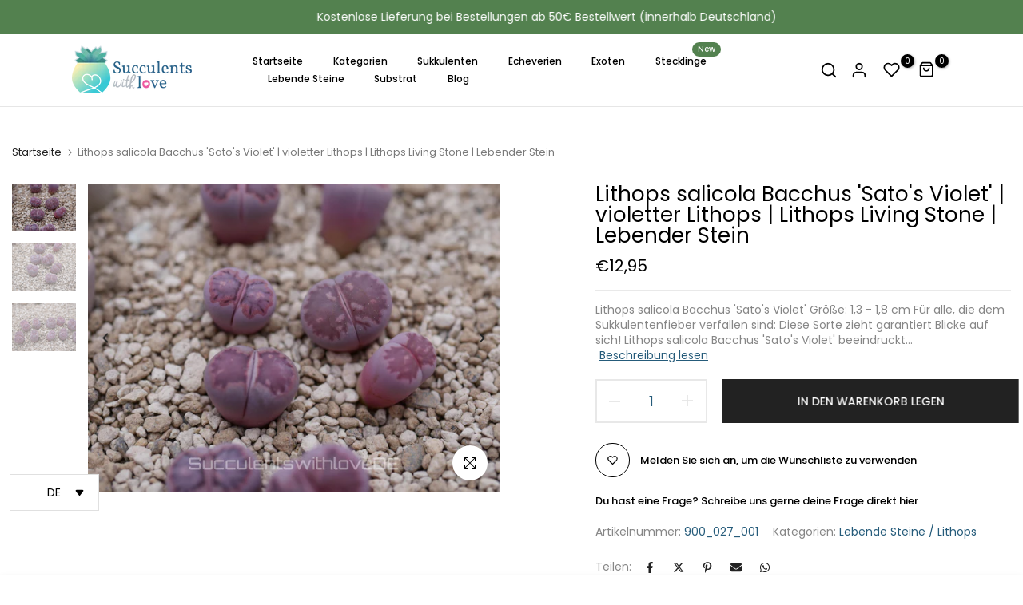

--- FILE ---
content_type: text/html; charset=utf-8
request_url: https://succulentswithlove.com/?section_id=mini_cart
body_size: 5380
content:
<div id="shopify-section-mini_cart" class="shopify-section t4s_tp_cdt t4s_tp_tab"><svg class="t4s-d-none">
  <symbol id="icon-cart-remove" viewBox="0 0 24 24" stroke="currentColor" fill="none" stroke-linecap="round" stroke-linejoin="round">
    <polyline points="3 6 5 6 21 6"></polyline><path d="M19 6v14a2 2 0 0 1-2 2H7a2 2 0 0 1-2-2V6m3 0V4a2 2 0 0 1 2-2h4a2 2 0 0 1 2 2v2"></path><line x1="10" y1="11" x2="10" y2="17"></line><line x1="14" y1="11" x2="14" y2="17"></line>
  </symbol>
  <symbol id="icon-cart-edit" viewBox="0 0 24 24" stroke="currentColor" fill="none" stroke-linecap="round" stroke-linejoin="round">
    <path d="M11 4H4a2 2 0 0 0-2 2v14a2 2 0 0 0 2 2h14a2 2 0 0 0 2-2v-7"></path><path d="M18.5 2.5a2.121 2.121 0 0 1 3 3L12 15l-4 1 1-4 9.5-9.5z"></path>
  </symbol>
  <symbol id="icon-cart-tag" viewBox="0 0 448 512">
    <path d="M48 32H197.5C214.5 32 230.7 38.74 242.7 50.75L418.7 226.7C443.7 251.7 443.7 292.3 418.7 317.3L285.3 450.7C260.3 475.7 219.7 475.7 194.7 450.7L18.75 274.7C6.743 262.7 0 246.5 0 229.5V80C0 53.49 21.49 32 48 32L48 32zM112 176C129.7 176 144 161.7 144 144C144 126.3 129.7 112 112 112C94.33 112 80 126.3 80 144C80 161.7 94.33 176 112 176z"/>
  </symbol>
  <symbol id="icon-cart-spinner" viewBox="0 0 66 66">
    <circle class="t4s-path" fill="none" stroke-width="6" cx="33" cy="33" r="30"></circle>
  </symbol>
  <symbol id="icon-cart-check" viewBox="0 0 448 512">
    <path d="M443.3 100.7C449.6 106.9 449.6 117.1 443.3 123.3L171.3 395.3C165.1 401.6 154.9 401.6 148.7 395.3L4.686 251.3C-1.562 245.1-1.562 234.9 4.686 228.7C10.93 222.4 21.06 222.4 27.31 228.7L160 361.4L420.7 100.7C426.9 94.44 437.1 94.44 443.3 100.7H443.3z"/>
  </symbol>
  <symbol id="icon-cart-selected" viewBox="0 0 24 24">
  <path d="M9 20l-7-7 3-3 4 4L19 4l3 3z"></path>
  </symbol>
</svg><div class="t4s-drawer__header">
  <span data-cart-tab-title>Einkaufswagen</span>
  <button class="t4s-drawer__close" data-drawer-close aria-label="Warenkorb schließen">
    <svg class="t4s-iconsvg-close" xmlns="http://www.w3.org/2000/svg" viewBox="0 0 24 24" fill="none" stroke="currentColor" stroke-width="2" stroke-linecap="round" stroke-linejoin="round" class="feather feather-x"><line x1="18" y1="6" x2="6" y2="18"></line><line x1="6" y1="6" x2="18" y2="18"></line></svg>
  </button>
</div>

<div class="t4s-drawer__tabs-list t4s-minicart-tabs-list" data-tab-cart-wrap><button type="button" data-tab-cart-item class="t4s-drawer__tabs-item t4s-minicart-tabs-item " data-title="Deine Wunschliste">
            <svg xmlns="http://www.w3.org/2000/svg" width="24" height="24" viewBox="0 0 24 24" fill="none" stroke="currentColor" stroke-width="2" stroke-linecap="round" stroke-linejoin="round" class="feather feather-heart"><path d="M20.84 4.61a5.5 5.5 0 0 0-7.78 0L12 5.67l-1.06-1.06a5.5 5.5 0 0 0-7.78 7.78l1.06 1.06L12 21.23l7.78-7.78 1.06-1.06a5.5 5.5 0 0 0 0-7.78z"></path></svg>
          </button><button type="button" data-tab-cart-item class="t4s-drawer__tabs-item t4s-minicart-tabs-item " data-title="Besucht">
            <svg xmlns="http://www.w3.org/2000/svg" width="24" height="24" viewBox="0 0 24 24" fill="none" stroke="currentColor" stroke-width="2" stroke-linecap="round" stroke-linejoin="round" class="feather feather-eye"><path d="M1 12s4-8 11-8 11 8 11 8-4 8-11 8-11-8-11-8z"></path><circle cx="12" cy="12" r="3"></circle></svg>
          </button><button type="button" data-is-tab-cart data-tab-cart-item class="t4s-drawer__tabs-item t4s-minicart-tabs-item is--active" data-title="Einkaufswagen">
            <svg xmlns="http://www.w3.org/2000/svg" width="24" height="24" viewBox="0 0 24 24" fill="none" stroke="currentColor" stroke-width="2" stroke-linecap="round" stroke-linejoin="round" class="feather feather-shopping-bag"><path d="M6 2L3 6v14a2 2 0 0 0 2 2h14a2 2 0 0 0 2-2V6l-3-4z"></path><line x1="3" y1="6" x2="21" y2="6"></line><path d="M16 10a4 4 0 0 1-8 0"></path></svg>
          </button></div>

<div id="t4s-tab-wishlist" data-cart-tab-content class="t4s-minicart-tabs-item-wrap" aria-hidden="true"> 
        <div class="t4s-minicart-tabs-item-content t4s-current-scrollbar t4s-list-products-wishlist t4s_cover t4s_position_8 t4s_ratioadapt" data-t4s-scroll-me> 
          <div class="t4s-mini_cart__emty t4s-text-center t4s-tab-wishlist-empty">
            <svg class="t4s-empty-icon" xmlns="http://www.w3.org/2000/svg" width="24" height="24" viewBox="0 0 24 24" fill="none" stroke="currentColor" stroke-width="2" stroke-linecap="round" stroke-linejoin="round" class="feather feather-heart"><path d="M20.84 4.61a5.5 5.5 0 0 0-7.78 0L12 5.67l-1.06-1.06a5.5 5.5 0 0 0-7.78 7.78l1.06 1.06L12 21.23l7.78-7.78 1.06-1.06a5.5 5.5 0 0 0 0-7.78z"></path></svg>
            Sie haben keine bevorzugten Produkte
          </div>
          <div class="t4s-tab-wishlist-skeleton" style="display: none;"><div class="t4s-row t4s-space-item-inner t4s-widget__pr">
                <div class="t4s-col-item t4s-col t4s-widget_img_pr"><div class="t4s-skeleton_img"></div></div>
                <div class="t4s-col-item t4s-col t4s-widget_if_pr t4s-pr">
                  <div class="t4s-skeleton_txt1"></div><div class="t4s-skeleton_txt2"></div>
                </div>
              </div><div class="t4s-row t4s-space-item-inner t4s-widget__pr">
                <div class="t4s-col-item t4s-col t4s-widget_img_pr"><div class="t4s-skeleton_img"></div></div>
                <div class="t4s-col-item t4s-col t4s-widget_if_pr t4s-pr">
                  <div class="t4s-skeleton_txt1"></div><div class="t4s-skeleton_txt2"></div>
                </div>
              </div><div class="t4s-row t4s-space-item-inner t4s-widget__pr">
                <div class="t4s-col-item t4s-col t4s-widget_img_pr"><div class="t4s-skeleton_img"></div></div>
                <div class="t4s-col-item t4s-col t4s-widget_if_pr t4s-pr">
                  <div class="t4s-skeleton_txt1"></div><div class="t4s-skeleton_txt2"></div>
                </div>
              </div><div class="t4s-row t4s-space-item-inner t4s-widget__pr">
                <div class="t4s-col-item t4s-col t4s-widget_img_pr"><div class="t4s-skeleton_img"></div></div>
                <div class="t4s-col-item t4s-col t4s-widget_if_pr t4s-pr">
                  <div class="t4s-skeleton_txt1"></div><div class="t4s-skeleton_txt2"></div>
                </div>
              </div><div class="t4s-row t4s-space-item-inner t4s-widget__pr">
                <div class="t4s-col-item t4s-col t4s-widget_img_pr"><div class="t4s-skeleton_img"></div></div>
                <div class="t4s-col-item t4s-col t4s-widget_if_pr t4s-pr">
                  <div class="t4s-skeleton_txt1"></div><div class="t4s-skeleton_txt2"></div>
                </div>
              </div></div>
        </div>
      </div><div id="t4s-tab-visited" data-cart-tab-content class="t4s-minicart-tabs-item-wrap" aria-hidden="true"> 
        <div class="t4s-minicart-tabs-item-content t4s-current-scrollbar t4s-list-products-visited t4s_cover t4s_position_8 t4s_ratioadapt" data-t4s-scroll-me> 
          <div class="t4s-mini_cart__emty t4s-text-center t4s-tab-visited-empty">Sie haben noch keine besuchten Produkte</div>
          <div class="t4s-tab-visited-skeleton" style="display: none;"><div class="t4s-row t4s-space-item-inner t4s-widget__pr">
                <div class="t4s-col-item t4s-col t4s-widget_img_pr"><div class="t4s-skeleton_img"></div></div>
                <div class="t4s-col-item t4s-col t4s-widget_if_pr t4s-pr">
                  <div class="t4s-skeleton_txt1"></div><div class="t4s-skeleton_txt2"></div>
                </div>
              </div><div class="t4s-row t4s-space-item-inner t4s-widget__pr">
                <div class="t4s-col-item t4s-col t4s-widget_img_pr"><div class="t4s-skeleton_img"></div></div>
                <div class="t4s-col-item t4s-col t4s-widget_if_pr t4s-pr">
                  <div class="t4s-skeleton_txt1"></div><div class="t4s-skeleton_txt2"></div>
                </div>
              </div><div class="t4s-row t4s-space-item-inner t4s-widget__pr">
                <div class="t4s-col-item t4s-col t4s-widget_img_pr"><div class="t4s-skeleton_img"></div></div>
                <div class="t4s-col-item t4s-col t4s-widget_if_pr t4s-pr">
                  <div class="t4s-skeleton_txt1"></div><div class="t4s-skeleton_txt2"></div>
                </div>
              </div><div class="t4s-row t4s-space-item-inner t4s-widget__pr">
                <div class="t4s-col-item t4s-col t4s-widget_img_pr"><div class="t4s-skeleton_img"></div></div>
                <div class="t4s-col-item t4s-col t4s-widget_if_pr t4s-pr">
                  <div class="t4s-skeleton_txt1"></div><div class="t4s-skeleton_txt2"></div>
                </div>
              </div><div class="t4s-row t4s-space-item-inner t4s-widget__pr">
                <div class="t4s-col-item t4s-col t4s-widget_img_pr"><div class="t4s-skeleton_img"></div></div>
                <div class="t4s-col-item t4s-col t4s-widget_if_pr t4s-pr">
                  <div class="t4s-skeleton_txt1"></div><div class="t4s-skeleton_txt2"></div>
                </div>
              </div></div>
        </div>
      </div><form id="t4s-tab-minicart" data-cart-ajax="true" data-cart-tab-content action="/cart" method="post" novalidate class="t4s-minicart-tabs-item-wrap t4s-drawer__wrap" aria-hidden="false">
        <input type="hidden" data-cart-attr-rm name="attributes[collection_items_per_row]" value=""><input type="hidden" data-cart-discount name="discount" value=""><div class="t4s-drawer__main">
          <div data-t4s-scroll-me class="t4s-drawer__scroll t4s-current-scrollbar">
            <div class="t4s-cookie-message t4s-dn">Aktivieren Sie Cookies, um den Warenkorb zu verwenden</div><div data-cart-items class="t4s-mini_cart__items t4s_ratioadapt"><div class="t4s-mini_cart__emty">
                  <p>Ihr Warenkorb ist leer.</p>
                          <a data-loading-bar class="t4s-btn-cart__emty" href="/collections">Zurück</a></div></div>
<div data-cart-tools class="t4s-mini_cart__tool t4s-when-cart-emty t4s-text-center"><div data-tooltip="top" data-cart-tool_action data-id="note" class="mini_cart_tool_btn is--note is--addNote ">
          <svg xmlns="http://www.w3.org/2000/svg" width="24" height="24" viewBox="0 0 24 24" fill="none" stroke="currentColor" stroke-width="2" stroke-linecap="round" stroke-linejoin="round" class="feather feather-clipboard"><path d="M16 4h2a2 2 0 0 1 2 2v14a2 2 0 0 1-2 2H6a2 2 0 0 1-2-2V6a2 2 0 0 1 2-2h2"></path><rect x="8" y="2" width="8" height="4" rx="1" ry="1"></rect></svg>Bestellhinweis hinzufügen
         </div>
         <div data-tooltip="top" data-cart-tool_action data-id="note" class="mini_cart_tool_btn is--note is--editNote t4s-d-none">
         <svg xmlns="http://www.w3.org/2000/svg" width="24" height="24" viewBox="0 0 24 24" fill="none" stroke="currentColor" stroke-width="2" stroke-linecap="round" stroke-linejoin="round" class="feather feather-clipboard"><path d="M16 4h2a2 2 0 0 1 2 2v14a2 2 0 0 1-2 2H6a2 2 0 0 1-2-2V6a2 2 0 0 1 2-2h2"></path><rect x="8" y="2" width="8" height="4" rx="1" ry="1"></rect></svg>Bestellnotiz bearbeiten
        </div><div data-tooltip="top" data-cart-tool_action data-id="rates" class="mini_cart_tool_btn is--rates"><svg xmlns="http://www.w3.org/2000/svg" width="24" height="24" viewBox="0 0 24 24" fill="none" stroke="currentColor" stroke-width="2" stroke-linecap="round" stroke-linejoin="round" class="feather feather-truck"><rect x="1" y="3" width="15" height="13"></rect><polygon points="16 8 20 8 23 11 23 16 16 16 16 8"></polygon><circle cx="5.5" cy="18.5" r="2.5"></circle><circle cx="18.5" cy="18.5" r="2.5"></circle></svg>Kostenvoranschlag für den Versand</div><div data-tooltip="top" data-cart-tool_action data-id="discount" class="mini_cart_tool_btn is--discount"><svg xmlns="http://www.w3.org/2000/svg" width="24" height="24" viewBox="0 0 24 24" fill="none" stroke="currentColor" stroke-width="2" stroke-linecap="round" stroke-linejoin="round" class="feather feather-percent"><line x1="19" y1="5" x2="5" y2="19"></line><circle cx="6.5" cy="6.5" r="2.5"></circle><circle cx="17.5" cy="17.5" r="2.5"></circle></svg>Fügen Sie einen Gutschein hinzu</div></div><div class="t4s-when-cart-emty" data-cart-upsell-options='{ "baseurl": "/recommendations/products", "limit": 5, "product_id": 19041994, "section_id": "mini_cart_upsell" }'></div></div>
        </div>
        <div class="t4s-drawer__bottom"><div data-cart-discounts></div><div class="t4s-cart-total t4s-row t4s-gx-5 t4s-gy-0 t4s-align-items-center t4s-justify-content-between" >
                  <div class="t4s-col-auto t4s-col-item"><strong>Zwischensumme:</strong></div>
                  <div data-cart-prices class="t4s-col-auto t4s-col-item t4s-text-right"><div class="t4s-cart__totalPrice">€0,00 EUR</div>
                  </div>
                </div><p class="t4s-cart__tax" >Die Mehrwertsteuer ist inbegriffen und der Versand wird an der Kasse berechnet
</p><p class="t4s-pr t4s-d-block t4s-cart__agree" ><input type="checkbox" id="cart_agree" data-agree-checkbox name="ck_lumise"><label for="cart_agree">Ich stimme den Nutzungsbedingungen zu.
</label><svg class="t4s-dn t4s-icon_checked"><use href="#icon-cart-selected"/></svg></p><link href="//succulentswithlove.com/cdn/shop/t/3/assets/button-style.css?v=110768933871405279251703774238" rel="stylesheet" type="text/css" media="all" />
                  <link href="//succulentswithlove.com/cdn/shop/t/3/assets/custom-effect.css?v=176866072735073026141703774238" rel="stylesheet" media="print" onload="this.media='all'"><div class="t4s-minicart-group-btns"><a  href="/cart" data-loading-bar class="t4s-btn__cart t4s-btn t4s-btn-base t4s-btn-style-outline t4s-btn-color-dark t4s-btn-effect-default t4s-w-100 t4s-justify-content-center"><span class="t4s-truncate">Warenkorb ansehen </span></a><button  type="submit" data-loading-bar data-confirm="ck_lumise" name="checkout" class="t4s-btn__checkout t4s-btn t4s-btn-base t4s-btn-style-default t4s-btn-color-dark t4s-btn-effect-default t4s-w-100 t4s-justify-content-center"><span class="t4s-truncate">Kasse</span></button></div></div>
      </form><div class="t4s-mini_cart-tool__content is--note t4s-pe-none">             
    <label for="CartSpecialInstructions" class="t4s-d-block"><span class="t4s-txt_add_note ">Bestellhinweis hinzufügen</span><span class="t4s-txt_edit_note t4s-d-none">Bestellnotiz bearbeiten</span></label>
    <textarea name="note" data-opend-focus id="CartSpecialInstructions" placeholder="Wie können wir Ihnen helfen?"></textarea>
    <button type="button" data-cart-tool_close class="button t4s-mini_cart-tool__primary">Speichern</button>
    <button type="button" data-cart-tool_close class="t4s-mini_cart-tool__back">Stornieren</button>
  </div><div class="t4s-mini_cart-tool__content is--rates t4s-pe-none">
    <div class="t4s-mini_cart-tool__wrap" data-estimate-shipping-wrap data-id="mini_cart">
    <span class="t4s-mini_cart-tool__text">Kostenvoranschlag für den Versand</span>
      <div class="t4s-field">
        <label for="ShippingCountry_mini_cart">Land</label>
        <select id="ShippingCountry_mini_cart" name="country" data-default="United States"><option value="France" data-provinces="[]">Frankreich</option>
<option value="---" data-provinces="[]">---</option>
<option value="Belgium" data-provinces="[]">Belgien</option>
<option value="Bulgaria" data-provinces="[]">Bulgarien</option>
<option value="Denmark" data-provinces="[]">Dänemark</option>
<option value="Germany" data-provinces="[]">Deutschland</option>
<option value="Estonia" data-provinces="[]">Estland</option>
<option value="Finland" data-provinces="[]">Finnland</option>
<option value="France" data-provinces="[]">Frankreich</option>
<option value="Greece" data-provinces="[]">Griechenland</option>
<option value="Ireland" data-provinces="[[&quot;Carlow&quot;,&quot;County Carlow&quot;],[&quot;Cavan&quot;,&quot;County Cavan&quot;],[&quot;Clare&quot;,&quot;County Clare&quot;],[&quot;Cork&quot;,&quot;County Cork&quot;],[&quot;Donegal&quot;,&quot;County Donegal&quot;],[&quot;Dublin&quot;,&quot;County Dublin&quot;],[&quot;Galway&quot;,&quot;County Galway&quot;],[&quot;Kerry&quot;,&quot;Kerry&quot;],[&quot;Kildare&quot;,&quot;County Kildare&quot;],[&quot;Kilkenny&quot;,&quot;County Kilkenny&quot;],[&quot;Laois&quot;,&quot;County Laois&quot;],[&quot;Leitrim&quot;,&quot;Leitrim&quot;],[&quot;Limerick&quot;,&quot;County Limerick&quot;],[&quot;Longford&quot;,&quot;County Longford&quot;],[&quot;Louth&quot;,&quot;County Louth&quot;],[&quot;Mayo&quot;,&quot;County Mayo&quot;],[&quot;Meath&quot;,&quot;County Meath&quot;],[&quot;Monaghan&quot;,&quot;Monaghan&quot;],[&quot;Offaly&quot;,&quot;County Offaly&quot;],[&quot;Roscommon&quot;,&quot;County Roscommon&quot;],[&quot;Sligo&quot;,&quot;County Sligo&quot;],[&quot;Tipperary&quot;,&quot;County Tipperary&quot;],[&quot;Waterford&quot;,&quot;County Waterford&quot;],[&quot;Westmeath&quot;,&quot;County Westmeath&quot;],[&quot;Wexford&quot;,&quot;County Wexford&quot;],[&quot;Wicklow&quot;,&quot;County Wicklow&quot;]]">Irland</option>
<option value="Italy" data-provinces="[[&quot;Agrigento&quot;,&quot;Provinz Agrigent&quot;],[&quot;Alessandria&quot;,&quot;Provinz Alessandria&quot;],[&quot;Ancona&quot;,&quot;Provinz Ancona&quot;],[&quot;Aosta&quot;,&quot;Aostatal&quot;],[&quot;Arezzo&quot;,&quot;Provinz Arezzo&quot;],[&quot;Ascoli Piceno&quot;,&quot;Provinz Ascoli Piceno&quot;],[&quot;Asti&quot;,&quot;Provinz Asti&quot;],[&quot;Avellino&quot;,&quot;Provinz Avellino&quot;],[&quot;Bari&quot;,&quot;Provinz Bari&quot;],[&quot;Barletta-Andria-Trani&quot;,&quot;Provinz Barletta-Andria-Trani&quot;],[&quot;Belluno&quot;,&quot;Provinz Belluno&quot;],[&quot;Benevento&quot;,&quot;Provinz Benevento&quot;],[&quot;Bergamo&quot;,&quot;Provinz Bergamo&quot;],[&quot;Biella&quot;,&quot;Provinz Biella&quot;],[&quot;Bologna&quot;,&quot;Provinz Bologna&quot;],[&quot;Bolzano&quot;,&quot;Südtirol&quot;],[&quot;Brescia&quot;,&quot;Provinz Brescia&quot;],[&quot;Brindisi&quot;,&quot;Provinz Brindisi&quot;],[&quot;Cagliari&quot;,&quot;Provinz Cagliari&quot;],[&quot;Caltanissetta&quot;,&quot;Provinz Caltanissetta&quot;],[&quot;Campobasso&quot;,&quot;Provinz Campobasso&quot;],[&quot;Carbonia-Iglesias&quot;,&quot;Provinz Carbonia-Iglesias&quot;],[&quot;Caserta&quot;,&quot;Provinz Caserta&quot;],[&quot;Catania&quot;,&quot;Provinz Catania&quot;],[&quot;Catanzaro&quot;,&quot;Provinz Catanzaro&quot;],[&quot;Chieti&quot;,&quot;Provinz Chieti&quot;],[&quot;Como&quot;,&quot;Provinz Como&quot;],[&quot;Cosenza&quot;,&quot;Provinz Cosenza&quot;],[&quot;Cremona&quot;,&quot;Provinz Cremona&quot;],[&quot;Crotone&quot;,&quot;Provinz Crotone&quot;],[&quot;Cuneo&quot;,&quot;Provinz Cuneo&quot;],[&quot;Enna&quot;,&quot;Provinz Enna&quot;],[&quot;Fermo&quot;,&quot;Provinz Fermo&quot;],[&quot;Ferrara&quot;,&quot;Provinz Ferrara&quot;],[&quot;Firenze&quot;,&quot;Provinz Florenz&quot;],[&quot;Foggia&quot;,&quot;Provinz Foggia&quot;],[&quot;Forlì-Cesena&quot;,&quot;Provinz Forlì-Cesena&quot;],[&quot;Frosinone&quot;,&quot;Provinz Frosinone&quot;],[&quot;Genova&quot;,&quot;Metropolitanstadt Genua&quot;],[&quot;Gorizia&quot;,&quot;Provinz Görz&quot;],[&quot;Grosseto&quot;,&quot;Provinz Grosseto&quot;],[&quot;Imperia&quot;,&quot;Provinz Imperia&quot;],[&quot;Isernia&quot;,&quot;Provinz Isernia&quot;],[&quot;L&#39;Aquila&quot;,&quot;Provinz L’Aquila&quot;],[&quot;La Spezia&quot;,&quot;Provinz La Spezia&quot;],[&quot;Latina&quot;,&quot;Provinz Latina&quot;],[&quot;Lecce&quot;,&quot;Provinz Lecce&quot;],[&quot;Lecco&quot;,&quot;Provinz Lecco&quot;],[&quot;Livorno&quot;,&quot;Provinz Livorno&quot;],[&quot;Lodi&quot;,&quot;Provinz Lodi&quot;],[&quot;Lucca&quot;,&quot;Provinz Lucca&quot;],[&quot;Macerata&quot;,&quot;Provinz Macerata&quot;],[&quot;Mantova&quot;,&quot;Provinz Mantua&quot;],[&quot;Massa-Carrara&quot;,&quot;Provinz Massa-Carrara&quot;],[&quot;Matera&quot;,&quot;Provinz Matera&quot;],[&quot;Medio Campidano&quot;,&quot;Provinz Medio Campidano&quot;],[&quot;Messina&quot;,&quot;Metropolitanstadt Messina&quot;],[&quot;Milano&quot;,&quot;Provinz Mailand&quot;],[&quot;Modena&quot;,&quot;Provinz Modena&quot;],[&quot;Monza e Brianza&quot;,&quot;Provinz Monza und Brianza&quot;],[&quot;Napoli&quot;,&quot;Metropolitanstadt Neapel&quot;],[&quot;Novara&quot;,&quot;Provinz Novara&quot;],[&quot;Nuoro&quot;,&quot;Provinz Nuoro&quot;],[&quot;Ogliastra&quot;,&quot;Provinz Ogliastra&quot;],[&quot;Olbia-Tempio&quot;,&quot;Provinz Olbia-Tempio&quot;],[&quot;Oristano&quot;,&quot;Provinz Oristano&quot;],[&quot;Padova&quot;,&quot;Provinz Padua&quot;],[&quot;Palermo&quot;,&quot;Provinz Palermo&quot;],[&quot;Parma&quot;,&quot;Provinz Parma&quot;],[&quot;Pavia&quot;,&quot;Provinz Pavia&quot;],[&quot;Perugia&quot;,&quot;Provinz Perugia&quot;],[&quot;Pesaro e Urbino&quot;,&quot;Provinz Pesaro und Urbino&quot;],[&quot;Pescara&quot;,&quot;Provinz Pescara&quot;],[&quot;Piacenza&quot;,&quot;Provinz Piacenza&quot;],[&quot;Pisa&quot;,&quot;Provinz Pisa&quot;],[&quot;Pistoia&quot;,&quot;Provinz Pistoia&quot;],[&quot;Pordenone&quot;,&quot;Provinz Pordenone&quot;],[&quot;Potenza&quot;,&quot;Provinz Potenza&quot;],[&quot;Prato&quot;,&quot;Provinz Prato&quot;],[&quot;Ragusa&quot;,&quot;Provinz Ragusa&quot;],[&quot;Ravenna&quot;,&quot;Provinz Ravenna&quot;],[&quot;Reggio Calabria&quot;,&quot;Provinz Reggio Calabria&quot;],[&quot;Reggio Emilia&quot;,&quot;Provinz Reggio Emilia&quot;],[&quot;Rieti&quot;,&quot;Provinz Rieti&quot;],[&quot;Rimini&quot;,&quot;Provinz Rimini&quot;],[&quot;Roma&quot;,&quot;Provinz Rom&quot;],[&quot;Rovigo&quot;,&quot;Provinz Rovigo&quot;],[&quot;Salerno&quot;,&quot;Provinz Salerno&quot;],[&quot;Sassari&quot;,&quot;Provinz Sassari&quot;],[&quot;Savona&quot;,&quot;Provinz Savona&quot;],[&quot;Siena&quot;,&quot;Provinz Siena&quot;],[&quot;Siracusa&quot;,&quot;Provinz Syrakus&quot;],[&quot;Sondrio&quot;,&quot;Provinz Sondrio&quot;],[&quot;Taranto&quot;,&quot;Provinz Tarent&quot;],[&quot;Teramo&quot;,&quot;Provinz Teramo&quot;],[&quot;Terni&quot;,&quot;Provinz Terni&quot;],[&quot;Torino&quot;,&quot;Provinz Turin&quot;],[&quot;Trapani&quot;,&quot;Provinz Trapani&quot;],[&quot;Trento&quot;,&quot;Trentino&quot;],[&quot;Treviso&quot;,&quot;Provinz Treviso&quot;],[&quot;Trieste&quot;,&quot;Provinz Triest&quot;],[&quot;Udine&quot;,&quot;Provinz Udine&quot;],[&quot;Varese&quot;,&quot;Provinz Varese&quot;],[&quot;Venezia&quot;,&quot;Provinz Venedig&quot;],[&quot;Verbano-Cusio-Ossola&quot;,&quot;Provinz Verbano-Cusio-Ossola&quot;],[&quot;Vercelli&quot;,&quot;Provinz Vercelli&quot;],[&quot;Verona&quot;,&quot;Provinz Verona&quot;],[&quot;Vibo Valentia&quot;,&quot;Provinz Vibo Valentia&quot;],[&quot;Vicenza&quot;,&quot;Provinz Vicenza&quot;],[&quot;Viterbo&quot;,&quot;Provinz Viterbo&quot;]]">Italien</option>
<option value="Croatia" data-provinces="[]">Kroatien</option>
<option value="Latvia" data-provinces="[]">Lettland</option>
<option value="Lithuania" data-provinces="[]">Litauen</option>
<option value="Luxembourg" data-provinces="[]">Luxemburg</option>
<option value="Malta" data-provinces="[]">Malta</option>
<option value="Netherlands" data-provinces="[]">Niederlande</option>
<option value="Austria" data-provinces="[]">Österreich</option>
<option value="Poland" data-provinces="[]">Polen</option>
<option value="Portugal" data-provinces="[[&quot;Aveiro&quot;,&quot;Distrikt Aveiro&quot;],[&quot;Açores&quot;,&quot;Azoren&quot;],[&quot;Beja&quot;,&quot;Distrikt Beja&quot;],[&quot;Braga&quot;,&quot;Distrikt Braga&quot;],[&quot;Bragança&quot;,&quot;Distrikt Bragança&quot;],[&quot;Castelo Branco&quot;,&quot;Distrikt Castelo Branco&quot;],[&quot;Coimbra&quot;,&quot;Distrikt Coimbra&quot;],[&quot;Faro&quot;,&quot;Distrikt Faro&quot;],[&quot;Guarda&quot;,&quot;Distrikt Guarda&quot;],[&quot;Leiria&quot;,&quot;Distrikt Leiria&quot;],[&quot;Lisboa&quot;,&quot;Distrikt Lissabon&quot;],[&quot;Madeira&quot;,&quot;Autonome Region Madeira&quot;],[&quot;Portalegre&quot;,&quot;Distrikt Portalegre&quot;],[&quot;Porto&quot;,&quot;Distrikt Porto&quot;],[&quot;Santarém&quot;,&quot;Distrikt Santarém&quot;],[&quot;Setúbal&quot;,&quot;Distrikt Setúbal&quot;],[&quot;Viana do Castelo&quot;,&quot;Distrikt Viana do Castelo&quot;],[&quot;Vila Real&quot;,&quot;Distrikt Vila Real&quot;],[&quot;Viseu&quot;,&quot;Distrikt Viseu&quot;],[&quot;Évora&quot;,&quot;Distrikt Évora&quot;]]">Portugal</option>
<option value="Romania" data-provinces="[[&quot;Alba&quot;,&quot;Kreis Alba&quot;],[&quot;Arad&quot;,&quot;Kreis Arad&quot;],[&quot;Argeș&quot;,&quot;Kreis Argeș&quot;],[&quot;Bacău&quot;,&quot;Kreis Bacău&quot;],[&quot;Bihor&quot;,&quot;Kreis Bihor&quot;],[&quot;Bistrița-Năsăud&quot;,&quot;Kreis Bistrița-Năsăud&quot;],[&quot;Botoșani&quot;,&quot;Kreis Botoșani&quot;],[&quot;Brașov&quot;,&quot;Kreis Brașov&quot;],[&quot;Brăila&quot;,&quot;Kreis Brăila&quot;],[&quot;București&quot;,&quot;Bukarest&quot;],[&quot;Buzău&quot;,&quot;Kreis Buzău&quot;],[&quot;Caraș-Severin&quot;,&quot;Kreis Caraș-Severin&quot;],[&quot;Cluj&quot;,&quot;Kreis Cluj&quot;],[&quot;Constanța&quot;,&quot;Kreis Constanța&quot;],[&quot;Covasna&quot;,&quot;Kreis Covasna&quot;],[&quot;Călărași&quot;,&quot;Kreis Călărași&quot;],[&quot;Dolj&quot;,&quot;Kreis Dolj&quot;],[&quot;Dâmbovița&quot;,&quot;Kreis Dâmbovița&quot;],[&quot;Galați&quot;,&quot;Kreis Galați&quot;],[&quot;Giurgiu&quot;,&quot;Kreis Giurgiu&quot;],[&quot;Gorj&quot;,&quot;Kreis Gorj&quot;],[&quot;Harghita&quot;,&quot;Kreis Harghita&quot;],[&quot;Hunedoara&quot;,&quot;Hunedoara&quot;],[&quot;Ialomița&quot;,&quot;Kreis Ialomița&quot;],[&quot;Iași&quot;,&quot;Kreis Iași&quot;],[&quot;Ilfov&quot;,&quot;Kreis Ilfov&quot;],[&quot;Maramureș&quot;,&quot;Kreis Maramureș&quot;],[&quot;Mehedinți&quot;,&quot;Kreis Mehedinți&quot;],[&quot;Mureș&quot;,&quot;Kreis Mureș&quot;],[&quot;Neamț&quot;,&quot;Kreis Neamț&quot;],[&quot;Olt&quot;,&quot;Kreis Olt&quot;],[&quot;Prahova&quot;,&quot;Kreis Prahova&quot;],[&quot;Satu Mare&quot;,&quot;Kreis Satu Mare&quot;],[&quot;Sibiu&quot;,&quot;Kreis Sibiu&quot;],[&quot;Suceava&quot;,&quot;Kreis Suceava&quot;],[&quot;Sălaj&quot;,&quot;Kreis Sălaj&quot;],[&quot;Teleorman&quot;,&quot;Kreis Teleorman&quot;],[&quot;Timiș&quot;,&quot;Kreis Timiș&quot;],[&quot;Tulcea&quot;,&quot;Kreis Tulcea&quot;],[&quot;Vaslui&quot;,&quot;Kreis Vaslui&quot;],[&quot;Vrancea&quot;,&quot;Kreis Vrancea&quot;],[&quot;Vâlcea&quot;,&quot;Kreis Vâlcea&quot;]]">Rumänien</option>
<option value="Sweden" data-provinces="[]">Schweden</option>
<option value="Slovakia" data-provinces="[]">Slowakei</option>
<option value="Slovenia" data-provinces="[]">Slowenien</option>
<option value="Spain" data-provinces="[[&quot;A Coruña&quot;,&quot;Provinz A Coruña&quot;],[&quot;Albacete&quot;,&quot;Provinz Albacete&quot;],[&quot;Alicante&quot;,&quot;Provinz Alicante&quot;],[&quot;Almería&quot;,&quot;Provinz Almería&quot;],[&quot;Asturias&quot;,&quot;Asturias&quot;],[&quot;Badajoz&quot;,&quot;Provinz Badajoz&quot;],[&quot;Balears&quot;,&quot;Balearische Inseln²&quot;],[&quot;Barcelona&quot;,&quot;Provinz Barcelona&quot;],[&quot;Burgos&quot;,&quot;Provinz Burgos&quot;],[&quot;Cantabria&quot;,&quot;Autonome Gemeinschaft Kantabrien²&quot;],[&quot;Castellón&quot;,&quot;Provinz Castellón&quot;],[&quot;Ceuta&quot;,&quot;Ceuta&quot;],[&quot;Ciudad Real&quot;,&quot;Provinz Ciudad Real&quot;],[&quot;Cuenca&quot;,&quot;Provinz Cuenca&quot;],[&quot;Cáceres&quot;,&quot;Provinz Cáceres&quot;],[&quot;Cádiz&quot;,&quot;Provinz Cádiz&quot;],[&quot;Córdoba&quot;,&quot;Córdoba&quot;],[&quot;Girona&quot;,&quot;Provinz Girona&quot;],[&quot;Granada&quot;,&quot;Provinz Granada&quot;],[&quot;Guadalajara&quot;,&quot;Provinz Guadalajara&quot;],[&quot;Guipúzcoa&quot;,&quot;Gipuzkoa&quot;],[&quot;Huelva&quot;,&quot;Provinz Huelva&quot;],[&quot;Huesca&quot;,&quot;Provinz Huesca&quot;],[&quot;Jaén&quot;,&quot;Jaén&quot;],[&quot;La Rioja&quot;,&quot;La Rioja&quot;],[&quot;Las Palmas&quot;,&quot;Provinz Las Palmas&quot;],[&quot;León&quot;,&quot;Provinz León&quot;],[&quot;Lleida&quot;,&quot;Provinz Lleida&quot;],[&quot;Lugo&quot;,&quot;Provinz Lugo&quot;],[&quot;Madrid&quot;,&quot;Madrid&quot;],[&quot;Melilla&quot;,&quot;Melilla&quot;],[&quot;Murcia&quot;,&quot;Murcia&quot;],[&quot;Málaga&quot;,&quot;Málaga&quot;],[&quot;Navarra&quot;,&quot;Autonome Gemeinschaft Navarra²&quot;],[&quot;Ourense&quot;,&quot;Provinz Ourense&quot;],[&quot;Palencia&quot;,&quot;Provinz Palencia&quot;],[&quot;Pontevedra&quot;,&quot;Provinz Pontevedra&quot;],[&quot;Salamanca&quot;,&quot;Provinz Salamanca&quot;],[&quot;Santa Cruz de Tenerife&quot;,&quot;Provinz Santa Cruz de Tenerife&quot;],[&quot;Segovia&quot;,&quot;Provinz Segovia&quot;],[&quot;Sevilla&quot;,&quot;Sevilla&quot;],[&quot;Soria&quot;,&quot;Provinz Soria&quot;],[&quot;Tarragona&quot;,&quot;Tarragona&quot;],[&quot;Teruel&quot;,&quot;Provinz Teruel&quot;],[&quot;Toledo&quot;,&quot;Provinz Toledo&quot;],[&quot;Valencia&quot;,&quot;Provinz Valencia&quot;],[&quot;Valladolid&quot;,&quot;Provinz Valladolid&quot;],[&quot;Vizcaya&quot;,&quot;Bizkaia&quot;],[&quot;Zamora&quot;,&quot;Provinz Zamora&quot;],[&quot;Zaragoza&quot;,&quot;Provinz Saragossa&quot;],[&quot;Álava&quot;,&quot;Álava&quot;],[&quot;Ávila&quot;,&quot;Provinz Ávila&quot;]]">Spanien</option>
<option value="Czech Republic" data-provinces="[]">Tschechien</option>
<option value="Hungary" data-provinces="[]">Ungarn</option>
<option value="Cyprus" data-provinces="[]">Zypern</option></select>
      </div>
      <div class="t4s-field" id="ShippingProvinceContainer_mini_cart" style="display: none">
        <label for="ShippingProvince_mini_cart" id="address_province_label">Provinz</label>
        <select id="ShippingProvince_mini_cart" name="province" data-default=""></select>
      </div>  
      <div class="t4s-field">
        <label for="ShippingZip_mini_cart">PLZ</label>
        <input type="text" data-opend-focus id="ShippingZip_mini_cart" name="zip" value=""/>
      </div>
      <div class="t4s-field">
      <button type="button" data-action="estimate-shipping" class="t4s-get__rates t4s-mini_cart-tool__primary t4s-btn-loading__svg">
        <span class="t4s-btn-atc_text">Schätzen</span>
        <div class="t4s-loading__spinner t4s-dn">
          <svg  width="16" height="16" aria-hidden="true" focusable="false" role="presentation" class="t4s-svg__spinner" viewBox="0 0 66 66" xmlns="http://www.w3.org/2000/svg"><circle class="t4s-path" fill="none" stroke-width="6" cx="33" cy="33" r="30"></circle></svg>
        </div>  
      </button>
        <button type="button" data-cart-tool_close class="t4s-mini_cart-tool__back">Stornieren</button>
      </div>
      <div data-response-rates class="t4s-response__rates"></div>
      <template data-lang-rates class="t4s-d-none">
        {
          "multiple_rates": "Wir haben [number_of_rates] Versandtarife gefunden, die für [Adresse] verfügbar sind, beginnend bei [Preis].",
          "one_rate": "Wir haben einen verfügbaren Versandtarif für [Adresse] gefunden.",
          "no_rates": "Leider versenden wir nicht an dieses Ziel.",
          "rate_value": "[rate title] von [rate]",
          "errors": "Es gibt einige Fehler:"
        }
      </template>  
    </div>
  </div><div class="t4s-mini_cart-tool__content is--discount t4s-pe-none">
    <div class="t4s-mini_cart-tool__wrap">
      <span class="t4s-mini_cart-tool__text">Fügen Sie einen Gutschein hinzu</span>
      <p>Der Gutscheincode funktioniert auf der Checkout-Seite</p>
      <div class="t4s-field">
        <input type="text" data-opend-focus data-name="discount" id="CartDiscountcode" value placeholder="Gutscheincode">
      </div>
      <div class="t4s-field">
        <button type="button" data-action="save-discountcode" data-cart-tool_close class="t4s-mini_cart-tool__primary">Speichern</button>
        <button type="button" data-cart-tool_close class="t4s-mini_cart-tool__back">Stornieren</button>
      </div>
    </div>
  </div></div>

--- FILE ---
content_type: text/css
request_url: https://succulentswithlove.com/cdn/shop/t/3/assets/custom.css?v=71115267132786007281703775525
body_size: -543
content:
.t4s_se_template--15227516977196__d57ce409-5644-45b2-8a0a-f71081a67858 .t4s-col-inner{overflow:unset}.t4s_se_template--15227516977196__d57ce409-5644-45b2-8a0a-f71081a67858 .t4s-img-child.t4s-circle-txt-right .t4s-box-text-circle-wrap{top:-10%;transform:translateY(10%);right:14%}.t4s-slideshow .t4s-flickity-slider.t4s-dots-style-br-outline .dot:before{transform:scale(.4);-webkit-transform:scale(.4)}.t4s-slideshow .t4s-flickity-slider.t4s-dots-style-br-outline .dot{opacity:1}@media (min-width: 1025px){.t4s-footer .t4s-newsl-medium .t4s-newsletter__inner .t4s-newsletter__email{font-size:12px}.t4s-footer .t4s-newsl-medium .t4s-newsletter__inner .t4s-newsletter__submit{font-size:12px;letter-spacing:1px}}@media (max-width:767px){.t4s_se_template--15227516977196__d57ce409-5644-45b2-8a0a-f71081a67858 .t4s-img-child.t4s-circle-txt-right .t4s-box-text-circle-wrap{top:-30%;transform:translateY(30%);right:12%}}
/*# sourceMappingURL=/cdn/shop/t/3/assets/custom.css.map?v=71115267132786007281703775525 */


--- FILE ---
content_type: text/css
request_url: https://succulentswithlove.com/cdn/shop/t/3/assets/mobile_nav.css?v=45722944099513079001703774239
body_size: 1193
content:
.t4s-mb-tab__content{display:none;-webkit-animation:1s t4s-ani-fadeIn;animation:1s t4s-ani-fadeIn}.t4s-mb-tab__content.is--active{display:block}#t4s-menu-drawer .t4s-mb-tab__title[data-id="#shopify-mb_nav"] .t4s-truncate:before,#t4s-menu-drawer .t4s-mb-tab__title[data-id="#shopify-mb_cat"] .t4s-truncate:before{content:var(--mb-title);font-size:12px;white-space:nowrap;overflow:hidden;text-overflow:ellipsis;display:block}#t4s-menu-drawer{overflow-y:auto;overflow-x:hidden}.t4s-drawer__header.t4s-mb-nav__tabs{background-color:rgba(var(--text-color-rgb),.1);padding:0!important;cursor:pointer;min-height:56px!important}.t4s-mb-tab__title.is--active{background-color:rgba(var(--text-color-rgb),.15)}.t4s-mb-tab__title{text-align:center;text-transform:uppercase;letter-spacing:.3px;font-weight:500;font-size:12px;color:var(--secondary-color);padding:5px 10px;height:55px;cursor:pointer;display:block}.t4s-mb-tab__title>span{display:block;white-space:nowrap;text-overflow:ellipsis;overflow:hidden}.t4s-drawer__header.t4s-mb-nav__tabs span{font-size:12px;color:var(--secondary-color);font-weight:500;text-transform:uppercase}.t4s-mb-tab__title:after{content:"";position:absolute;top:100%;left:0;margin-top:-1px;width:0;height:2px;transition:width .25s;background-color:var(--accent-color)}.t4s-mb-nav__tabs .t4s-mb-tab__title:first-child:after{right:0;left:auto}.t4s-mb-nav__tabs .is--active:after{width:100%}ul#menu-mb__ul,.t4s-mb__menu .t4s-sub-menu,.t4s-mb__menu .t4s-sub-sub-menu,.t4s-mb__menu .t4s-sub-sub-sub-menu{padding-inline-start:0px;margin-bottom:0}.t4s-mb__menu .t4s-sub-menu,.t4s-mb__menu .t4s-sub-sub-menu,.t4s-mb__menu .t4s-sub-sub-sub-menu,#menu-mb__ul ul{display:none}.t4s-mb__menu .t4s-menu-item a i{font-size:20px;margin-inline-end:10px;opacity:.8}.t4s-lb_nav_mb{color:var(--t4s-light-color);font-size:9px;padding:1px 7px 0;border-radius:50px;line-height:16px;background:var(--accent-color);transition:opacity .3s ease-in-out;opacity:1;box-shadow:1px 1px 3px #0000004d;margin-inline-start:5px}.t4s-mb__menu>li>a{letter-spacing:.2px;font-size:14px}.t4s-mb__menu .t4s-menu-item-has-children.is--opend>a,.t4s-mb__menu .t4s-menu-item-has-children.is--opend>a:hover,.t4s-mb__menu li>a:hover{background-color:rgba(var(--text-color-rgb),.1)}.t4s-mb__menu .t4s-sub-menu li>a,.t4s-mb__menu>li>a{display:-webkit-box;display:-ms-flexbox;display:flex;-webkit-box-align:center;-ms-flex-align:center;align-items:center;-webkit-flex-direction:row;-ms-flex-direction:row;-webkit-box-orient:horizontal;-webkit-box-direction:normal;flex-direction:row;padding:5px 20px;min-height:50px;border-bottom:1px solid rgba(var(--text-color-rgb),.2);color:var(--secondary-color);font-size:14px;text-align:left;line-height:1.3}.t4s-mb__menu .t4s-sub-menu li>a{padding-inline-start:30px;color:var(--text-color)}.t4s-mb__menu .t4s-sub-sub-menu li>a{padding-inline-start:40px}.t4s-mb__menu .t4s-sub-sub-sub-menu li>a{padding-inline-start:50px}.t4s-mb__menu .t4s-menu-item-has-children>a{-webkit-justify-content:space-between;-ms-flex-pack:justify;-webkit-box-pack:justify;justify-content:space-between}.t4s-mb__menu .t4s-only_icon_true .t4s-mb-nav__icon{width:50px;height:39px;margin-inline-end:-20px;border-inline-start:1px solid rgba(var(--text-color-rgb),.2)}.t4s-mb__menu .t4s-mb-nav__icon{width:30px;height:30px;position:relative;display:block;flex:0 0 auto;margin-inline-start:5px;margin-inline-end:-10px;transition:transform .3s ease-in-out,opacity .3s ease-in-out,-webkit-transform .3s ease-in-out}.t4s-mb__menu span.t4s-lbc_nav_mb,.t4s-sub-menu span.t4s_lb_nav_mb{font-size:9px;padding:1px 7px 0;border-radius:50px;line-height:16px;transition:opacity .3s ease-in-out;opacity:1;box-shadow:1px 1px 3px #0000004d;margin-inline-start:5px}.t4s-mb-nav__icon:after,.t4s-mb-nav__icon:before{position:absolute;content:"";top:50%;left:50%;-webkit-transform:translate(-50%,-50%) rotate(-90deg);transform:translate(-50%,-50%) rotate(-90deg);background-color:currentColor;transition:transform .35s ease-in-out,opacity .35s ease-in-out,-webkit-transform .35s ease-in-out}.t4s-mb__menu .t4s-mb-nav__icon:before{width:12px;height:1px;opacity:1}.t4s-mb__menu .t4s-mb-nav__icon:after{width:1px;height:12px}.t4s-mb__menu .t4s-sub-menu li>a .t4s-mb-nav__icon{color:var(--secondary-color)}.t4s-mb__menu .t4s-menu-item-has-children.is--opend>a>.t4s-mb-nav__icon:before,.t4s-mb__menu .t4s-menu-item-has-children.is--opend>a>.t4s-mb-nav__icon:after{transform:translate(-50%,-50%) rotate(-45deg) scale(1.08)}.t4s-mb__menu .t4s-menu-item-infos{border-bottom:1px solid rgba(var(--border-color-rgb),.6);padding:20px}.t4s-mb__menu .t4s-menu_infos_title{color:var(--secondary-color);margin-bottom:10px;line-height:1.3}.t4s-mb__menu .t4s-menu-item-infos svg{width:14px;height:14px;margin-inline-end:10px;opacity:.8}.t4s-mb__menu .t4s-menu_infos_text,.t4s-mb__menu .t4s-menu_infos_text a{color:var(--text-color)}.t4s-mb__menu .t4s-menu_infos_text a:hover{color:var(--accent-color)}.t4s-mb__menu .t4s-menu-item-wishlist svg,.t4s-mb__menu .t4s-menu-item-compare svg,.t4s-mb__menu .t4s-menu-item-sea svg,.t4s-mb__menu .t4s-menu-item-acount svg{width:16px;height:auto;margin-right:7px;margin-top:-3px;display:inline-block;vertical-align:middle}.t4s-languages{text-transform:capitalize}.t4s-mb__menu .t4s-menu-item.t4s-menu-item-cat ul{padding:15px;border-bottom:1px solid rgba(var(--border-color-rgb),.2)}.t4s-mb__menu .t4s-menu-item.t4s-menu-item-cat .t4s-cat_space_item:not(:first-child){margin-top:15px}.t4s-mb__menu .t4s-menu-item.t4s-menu-item-cat .t4s-cat_grid_item__content{border-radius:5px}.t4s-mb__menu .t4s-menu-item .t4s-cat_space_item{padding-left:0;padding-right:0;margin-bottom:0}.t4s-mb__menu .t4s-cat_design_2 .t4s-cat_grid_item__link:after{content:"";position:absolute;top:0;right:0;bottom:0;left:0;background-color:#000;opacity:.2;pointer-events:none;z-index:5;transition:.6s ease-in-out}.t4s-mb__menu .t4s-cat_design_2 .t4s-cat_grid_item__link:hover:after{opacity:.5}.t4s-mb__menu .t4s-cat_design_2 .t4s-cat_grid_item__wrapper{color:var(--t4s-light-color);position:absolute;text-align:center;width:100%;top:50%;padding:0 5px;transform:translateY(-50%);text-shadow:0 0 4px rgb(0 0 0 / 40%);-webkit-hyphens:auto;hyphens:auto;z-index:10;transition:.3s}.t4s-cat_design_2 .t4s-cat_grid_item__title{padding:0 15px;font-size:23px;font-style:normal;font-weight:600;line-height:1.2;overflow-wrap:break-word;word-wrap:break-word}ul#menu-mb__cat{padding-inline-start:0;margin-bottom:0}.t4s-mb__menu .t4s-img_catk_mb{max-width:20px;width:100%;border-radius:4px;margin-right:10px}.t4s-mb__menu .t4s-img_catk_mb .lazyloadt4s-loader.is-bg-img{max-width:20px}#item_mb_cur .t4s-sub-menu li a.is--selected,#item_mb_lang .t4s-sub-menu li a.is--selected{color:var(--accent-color)}.t4s-drawer-menu__close{position:fixed;left:300px;top:0;color:var(--t4s-light-color);z-index:10000;background-color:var(--secondary-color);-webkit-transform:translate3d(-104%,0,0);transform:translate3d(-104%,0,0);transition:opacity .3s cubic-bezier(.645,.045,.355,1),transform .5s cubic-bezier(.645,.045,.355,1);width:50px;height:50px;padding:0;cursor:pointer;pointer-events:none}.t4s-drawer-menu__close svg.t4s-iconsvg-close{width:16px;height:16px}#t4s-menu-drawer[aria-hidden=false]+.t4s-drawer-menu__close{opacity:1;-webkit-transform:none!important;transform:none!important;pointer-events:auto}.t4s-drawer-menu__close{left:calc(100vw - 65px)}@media (min-width: 641px){.t4s-drawer-menu__close{left:340px}}@media (max-width: 360px){.rtl_false .t4s-drawer-menu__close{left:calc(100vw - 50px)}.rtl_true .t4s-drawer-menu__close{left:auto;right:calc(100vw - 50px)}#t4s-menu-drawer{width:calc(100vw - 50px);max-width:340px}}
/*# sourceMappingURL=/cdn/shop/t/3/assets/mobile_nav.css.map?v=45722944099513079001703774239 */


--- FILE ---
content_type: text/css
request_url: https://succulentswithlove.com/cdn/shop/t/3/assets/swatch_inline.css?v=182242163890198952651703774240
body_size: -35
content:
[data-swatch-item].is--soldout,.t4s-swatch-grid__item.is--soldout{text-decoration:line-through;text-decoration-color:currentColor}.t4s-swatch-grid__item.is--unavailable,.t4s-swatch-grid__option:not(.is-t4s-style__color) .t4s-swatch-grid__item.is--soldout{opacity:.5}.is-t4s-style__color .t4s-swatch-grid__item.is-sw__color.is--soldout{position:relative}.is-t4s-style__color .t4s-swatch-grid__item.is-sw__color.is--soldout:after{content:"";width:90%;height:1px;background:#ddd;display:block;position:absolute;z-index:22;top:50%;left:50%;transform:translate(-50%,-50%) rotate(135deg)}.is-remove-soldout-true [data-swatch-item].is--soldout,.is-remove-unavai-1 [data-swatch-item].is--unavailable,.is-remove-unavai-2 [data-swatch-item].is--unavailable,.is-t4s-style__color .t4s-swatch-grid__item.is-sw__color span{display:none!important}.t4s-product-swatch__info{margin-top:6px}.t4s-products.t4s-text-center .t4s-swatch-grid__list{justify-content:center}.t4s-swatch-grid__list{display:flex;flex-wrap:wrap;row-gap:5px;column-gap:10px}.t4s-swatch-grid__item{display:inline-block;border:1px solid var(--border-color);line-height:25px;padding:0 7px;cursor:pointer;font-size:13px;min-width:30px;text-align:center;background-repeat:no-repeat;background-size:cover;background-position:center}h4.t4s-swatch-grid__title{font-size:11px;margin-bottom:5px;text-transform:uppercase}.t4s-swatch-grid__option:first-child h4.t4s-swatch-grid__title{display:none}.t4s-swatch-grid .t4s-swatch-grid__option:not(:first-child){margin-top:10px;display:none}.t4s-selector-mode__block-round1 .t4s-swatch-grid__option:not(.is-t4s-style__color) .t4s-swatch-grid__item,.t4s-color-mode__block2 .t4s-swatch-grid__option.is-t4s-style__color .t4s-swatch-grid__item{border-radius:40px}.t4s-selector-mode__circle .t4s-swatch-grid__option:not(.is-t4s-style__color) .t4s-swatch-grid__item,.t4s-color-mode__circle .t4s-swatch-grid__option.is-t4s-style__color .t4s-swatch-grid__item{padding:5px;display:inline-block;min-width:30px;min-height:30px;line-height:18px;border-radius:40px;text-align:center}.t4s-swatch-grid{--sw-width: 30px;--sw-height: 30px}.t4s-swatch-grid.t4s-color-size__small{--sw-width: 18px;--sw-height: 18px}.t4s-swatch-grid.t4s-color-size__large{--sw-width: 43px;--sw-height: 43px}.t4s-swatch-grid.t4s-color-size__exlarge{--sw-width: 48px;--sw-height: 48px}.t4s-swatch-grid__item.is-sw__color{width:var(--sw-width);height:var(--sw-height);min-width:var(--sw-width);padding:0;font-size:0;box-shadow:inset 0 0 0 2px var(--t4s-light-color)}.is-sw-cl__round .t4s-swatch-grid__item.is-sw__color{border-radius:50%}.t4s-swatch-grid__item.is-sw__color.is--selected{border-color:var(--primary-sw-color);border-width:1px}.is--fist-ratio-true .t4s-swatch-grid{--mw-img-fit: 30px}.is--fist-ratio-true .t4s-swatch-grid.t4s-color-size__small{--mw-img-fit: 22px}.is--fist-ratio-true .t4s-swatch-grid.t4s-color-size__large{--mw-img-fit: 44px}.is--fist-ratio-true .t4s-swatch-grid.t4s-color-size__exlarge{--mw-img-fit: 50px}.is--fist-ratio-true .is-t4s-style__color.is--first-color .t4s-swatch-grid__item{width:var(--mw-img-fit);height:auto!important}.is--fist-ratio-true .is-t4s-style__color.is--first-color .t4s-swatch-grid__item:before{content:"";display:block;width:100%;padding-top:calc(100% / (var(--fit-ratio-img)))}.t4s-swatch-grid__item:not(.is-sw__color).is--selected{border-color:var(--primary-sw-color);color:var(--primary-sw-color)}.t4sp-hover .t4s-swatch-grid__item:hover{border-color:var(--primary-sw-color)}.t4s-pr-addtocart[disabled]{opacity:.8}
/*# sourceMappingURL=/cdn/shop/t/3/assets/swatch_inline.css.map?v=182242163890198952651703774240 */


--- FILE ---
content_type: text/css
request_url: https://succulentswithlove.com/cdn/shop/t/3/assets/custom.css?v=71115267132786007281703775525
body_size: -518
content:
.t4s_se_template--15227516977196__d57ce409-5644-45b2-8a0a-f71081a67858 .t4s-col-inner{overflow:unset}.t4s_se_template--15227516977196__d57ce409-5644-45b2-8a0a-f71081a67858 .t4s-img-child.t4s-circle-txt-right .t4s-box-text-circle-wrap{top:-10%;transform:translateY(10%);right:14%}.t4s-slideshow .t4s-flickity-slider.t4s-dots-style-br-outline .dot:before{transform:scale(.4);-webkit-transform:scale(.4)}.t4s-slideshow .t4s-flickity-slider.t4s-dots-style-br-outline .dot{opacity:1}@media (min-width: 1025px){.t4s-footer .t4s-newsl-medium .t4s-newsletter__inner .t4s-newsletter__email{font-size:12px}.t4s-footer .t4s-newsl-medium .t4s-newsletter__inner .t4s-newsletter__submit{font-size:12px;letter-spacing:1px}}@media (max-width:767px){.t4s_se_template--15227516977196__d57ce409-5644-45b2-8a0a-f71081a67858 .t4s-img-child.t4s-circle-txt-right .t4s-box-text-circle-wrap{top:-30%;transform:translateY(30%);right:12%}}
/*# sourceMappingURL=/cdn/shop/t/3/assets/custom.css.map?v=71115267132786007281703775525 */


--- FILE ---
content_type: text/javascript; charset=utf-8
request_url: https://succulentswithlove.com/products/lithops-salicola-bacchus-satos-violet-56783.js
body_size: 1719
content:
{"id":8857059328337,"title":"Lithops salicola Bacchus 'Sato's Violet' | violetter Lithops | Lithops Living Stone | Lebender Stein","handle":"lithops-salicola-bacchus-satos-violet-56783","description":"\u003cp\u003eLithops salicola Bacchus 'Sato's Violet'\u003c\/p\u003e\n\u003cp\u003eGröße: 1,3 - 1,8 cm\u003c\/p\u003e\n\u003cp\u003eFür alle, die dem Sukkulentenfieber verfallen sind: Diese Sorte zieht garantiert Blicke auf sich! Lithops salicola Bacchus 'Sato's Violet' beeindruckt mit ungewöhnlichen violetten Farbtönen und einer eleganten Optik, die jede Sammlung bereichert.\u003c\/p\u003e\n\u003cp\u003eWarum gerade dieser Lithops?\u003c\/p\u003e\n\u003cp\u003e- **Auffällige Farbe:** Die lebendigen Violett- und Lavendeltöne der Blätter setzen einen herrlichen Kontrast zu klassischen Lithops – wie kleine Edelsteine im Topf.\u003cbr\u003e\n- **Kompaktes Wachstum:** Die Pflanzen bleiben angenehm klein, bilden aber mit der Zeit schöne Gruppen für ein natürliches Steinwüsten-Flair.\u003cbr\u003e\n- **Blühfreude:** Im Spätherbst besteht die Chance auf bezaubernde gelbe oder weiße Blüten, die für einen zusätzlichen Wow-Effekt sorgen.\u003c\/p\u003e\n\u003cp\u003eTipps für glückliche Pflanzen\u003c\/p\u003e\n\u003cp\u003e- Licht: Am besten viel Helligkeit, ohne ständige direkte Mittagssonne – so kommen die Farben toll zur Geltung.\u003cbr\u003e\n- Wasser: Erst gießen, wenn alles komplett trocken ist. Im Winter lieber ganz trocken lassen, damit die Pflanze ihre natürliche Ruhe einhalten kann.\u003cbr\u003e\n- Erde: Ein sandig-mineralisches Substrat ist ideal – Sukkulenten- oder Kakteenerde passt perfekt.\u003cbr\u003e\n- Überwinterung: Kurzzeitig auch kühlere Temperaturen verträglich, aber niemals Frost aussetzen!\u003c\/p\u003e\n\u003cp\u003eDas macht 'Sato's Violet' besonders\u003c\/p\u003e\n\u003cp\u003e- Eine echte Rarität und Sammler-Sukkulente\u003cbr\u003e\n- Perfekt für trendige Arrangements, Mini-Gärten oder Steinschalen\u003cbr\u003e\n- Faszinierende Blattfarben, die zu stilvollen Akzenten in deiner Wohnung werden\u003c\/p\u003e\n\u003cp\u003eMit Lithops salicola Bacchus 'Sato's Violet' kommt ein Stück exotische Wüste direkt zu dir nach Hause – handverlesen und einzigartig!\u003c\/p\u003e\n\u003cp\u003ePorto und Versand:\u003cbr\u003e\n+ Wir versenden in die Europäische Union, sowie in viele europäische Länder\u003cbr\u003e\n+ Wir empfehlen den Versand in einem Paket mit Sendungsverfolgung. Bitte kontaktieren Sie uns kurz vor dem Kauf, da die Versandkosten je Land sehr stark variieren\u003cbr\u003e\n+ Wir versenden die Stecklingen und Vermehrungsblätter ohne Erde\u003cbr\u003e\n+ Optional kann ein Heatpack dazu gekauft werden. Wir empfehlen dies, wenn sich die Temperatur um den Gefrierpunkt bewegt.\u003cbr\u003e\n(Heatpacks finden Sie hier: https:\/\/www.etsy.com\/de\/shop\/SucculentswithloveDE?ref=seller-platform-mcnav\u0026amp;section_id=37574937)\u003c\/p\u003e","published_at":"2023-12-03T19:39:54+01:00","created_at":"2023-12-03T19:39:54+01:00","vendor":"Mein Shop","type":"","tags":["Geschenk","Lila Lithops","Lithops","Lithops 'Sato's Violet'","Lithops salicola Bacchus","Living Stone","present","rare lithops","Sato's Violet","seltene Sukkulenten","Steckling","Stecklinge","Sukkulenten"],"price":1295,"price_min":1295,"price_max":1295,"available":true,"price_varies":false,"compare_at_price":null,"compare_at_price_min":0,"compare_at_price_max":0,"compare_at_price_varies":false,"variants":[{"id":47672078565713,"title":"Default Title","option1":"Default Title","option2":null,"option3":null,"sku":"900_027_001","requires_shipping":true,"taxable":true,"featured_image":null,"available":true,"name":"Lithops salicola Bacchus 'Sato's Violet' | violetter Lithops | Lithops Living Stone | Lebender Stein","public_title":null,"options":["Default Title"],"price":1295,"weight":0,"compare_at_price":null,"inventory_management":"shopify","barcode":null,"requires_selling_plan":false,"selling_plan_allocations":[]}],"images":["\/\/cdn.shopify.com\/s\/files\/1\/0795\/8878\/6513\/files\/il_fullxfull.7046099278_jtou_238e98b0-f72c-4d2c-9ddd-99545b70f91f.jpg?v=1760480811","\/\/cdn.shopify.com\/s\/files\/1\/0795\/8878\/6513\/files\/il_fullxfull.7094044473_7y9e.jpg?v=1760480816","\/\/cdn.shopify.com\/s\/files\/1\/0795\/8878\/6513\/files\/il_fullxfull.7046077334_7bhd_c9a450a8-a514-4af3-9b0c-fe4a3db47fa7.jpg?v=1760480812"],"featured_image":"\/\/cdn.shopify.com\/s\/files\/1\/0795\/8878\/6513\/files\/il_fullxfull.7046099278_jtou_238e98b0-f72c-4d2c-9ddd-99545b70f91f.jpg?v=1760480811","options":[{"name":"Title","position":1,"values":["Default Title"]}],"url":"\/products\/lithops-salicola-bacchus-satos-violet-56783","media":[{"alt":"Lithops salicola Bacchus 'Sato's Violet' | violetter Lithops | Lithops Living Stone | Lebender Stein","id":64537804046673,"position":1,"preview_image":{"aspect_ratio":1.332,"height":2252,"width":3000,"src":"https:\/\/cdn.shopify.com\/s\/files\/1\/0795\/8878\/6513\/files\/il_fullxfull.7046099278_jtou_238e98b0-f72c-4d2c-9ddd-99545b70f91f.jpg?v=1760480811"},"aspect_ratio":1.332,"height":2252,"media_type":"image","src":"https:\/\/cdn.shopify.com\/s\/files\/1\/0795\/8878\/6513\/files\/il_fullxfull.7046099278_jtou_238e98b0-f72c-4d2c-9ddd-99545b70f91f.jpg?v=1760480811","width":3000},{"alt":"Lithops salicola Bacchus 'Sato's Violet' | violetter Lithops | Lithops Living Stone | Lebender Stein","id":64537804079441,"position":2,"preview_image":{"aspect_ratio":1.332,"height":2252,"width":3000,"src":"https:\/\/cdn.shopify.com\/s\/files\/1\/0795\/8878\/6513\/files\/il_fullxfull.7094044473_7y9e.jpg?v=1760480816"},"aspect_ratio":1.332,"height":2252,"media_type":"image","src":"https:\/\/cdn.shopify.com\/s\/files\/1\/0795\/8878\/6513\/files\/il_fullxfull.7094044473_7y9e.jpg?v=1760480816","width":3000},{"alt":"Lithops salicola Bacchus 'Sato's Violet' | violetter Lithops | Lithops Living Stone | Lebender Stein","id":64537804112209,"position":3,"preview_image":{"aspect_ratio":1.332,"height":2252,"width":3000,"src":"https:\/\/cdn.shopify.com\/s\/files\/1\/0795\/8878\/6513\/files\/il_fullxfull.7046077334_7bhd_c9a450a8-a514-4af3-9b0c-fe4a3db47fa7.jpg?v=1760480812"},"aspect_ratio":1.332,"height":2252,"media_type":"image","src":"https:\/\/cdn.shopify.com\/s\/files\/1\/0795\/8878\/6513\/files\/il_fullxfull.7046077334_7bhd_c9a450a8-a514-4af3-9b0c-fe4a3db47fa7.jpg?v=1760480812","width":3000}],"requires_selling_plan":false,"selling_plan_groups":[]}

--- FILE ---
content_type: text/javascript
request_url: https://succulentswithlove.com/cdn/shop/t/3/assets/global.min.js?v=4393933175034925681703774238
body_size: 63222
content:
var T4SThemeSP={},isStorageSpSession=!1,isStorageSpSessionAll=!1,isStorageSpdLocal=!1,isStorageSpdLocalAll=!1,T4Sconfigs=window.T4Sconfigs,IsDesignMode=window.T4Srequest.design_mode,isThemeRTL="rtl"==document.documentElement.getAttribute("dir");T4stt_var={HoverInterval:35,HoverTimeout:150,dragThreshold:10,prevOnHref:!1},function(t,e){"use strict";"object"==typeof module&&"object"==typeof module.exports?module.exports=t.document?e(t,!0):function(t){if(!t.document)throw new Error("jQuery requires a window with a document");return e(t)}:e(t)}("undefined"!=typeof window?window:this,function(t,e){"use strict";function i(t,e,i){var n,o,s=(i=i||ht).createElement("script");if(s.text=t,e)for(n in dt)(o=e[n]||e.getAttribute&&e.getAttribute(n))&&s.setAttribute(n,o);i.head.appendChild(s).parentNode.removeChild(s)}function n(t){return null==t?t+"":"object"==typeof t||"function"==typeof t?nt[ot.call(t)]||"object":typeof t}function o(t){var e=!!t&&"length"in t&&t.length,i=n(t);return!ct(t)&&!ut(t)&&("array"===i||0===e||"number"==typeof e&&0<e&&e-1 in t)}function s(t,e){return t.nodeName&&t.nodeName.toLowerCase()===e.toLowerCase()}function r(t,e,i){return ct(e)?pt.grep(t,function(t,n){return!!e.call(t,n,t)!==i}):e.nodeType?pt.grep(t,function(t){return t===e!==i}):"string"!=typeof e?pt.grep(t,function(t){return-1<it.call(e,t)!==i}):pt.filter(e,t,i)}function a(t,e){for(;(t=t[e])&&1!==t.nodeType;);return t}function l(t){return t}function c(t){throw t}function u(t,e,i,n){var o;try{t&&ct(o=t.promise)?o.call(t).done(e).fail(i):t&&ct(o=t.then)?o.call(t,e,i):e.apply(void 0,[t].slice(n))}catch(t){i.apply(void 0,[t])}}function h(){ht.removeEventListener("DOMContentLoaded",h),t.removeEventListener("load",h),pt.ready()}function d(t,e){return e.toUpperCase()}function f(t){return t.replace(It,"ms-").replace(Pt,d)}function p(){this.expando=pt.expando+p.uid++}function g(t,e,i){var n,o;if(void 0===i&&1===t.nodeType)if(n="data-"+e.replace(Nt,"-$&").toLowerCase(),"string"==typeof(i=t.getAttribute(n))){try{i="true"===(o=i)||"false"!==o&&("null"===o?null:o===+o+""?+o:zt.test(o)?JSON.parse(o):o)}catch(t){}Lt.set(t,e,i)}else i=void 0;return i}function m(t,e,i,n){var o,s,r=20,a=n?function(){return n.cur()}:function(){return pt.css(t,e,"")},l=a(),c=i&&i[3]||(pt.cssNumber[e]?"":"px"),u=t.nodeType&&(pt.cssNumber[e]||"px"!==c&&+l)&&jt.exec(pt.css(t,e));if(u&&u[3]!==c){for(l/=2,c=c||u[3],u=+l||1;r--;)pt.style(t,e,u+c),(1-s)*(1-(s=a()/l||.5))<=0&&(r=0),u/=s;u*=2,pt.style(t,e,u+c),i=i||[]}return i&&(u=+u||+l||0,o=i[1]?u+(i[1]+1)*i[2]:+i[2],n&&(n.unit=c,n.start=u,n.end=o)),o}function v(t,e){for(var i,n,o,s,r,a,l,c=[],u=0,h=t.length;u<h;u++)(n=t[u]).style&&(i=n.style.display,e?("none"===i&&(c[u]=At.get(n,"display")||null,c[u]||(n.style.display="")),""===n.style.display&&Ht(n)&&(c[u]=(l=r=s=void 0,r=(o=n).ownerDocument,a=o.nodeName,(l=Rt[a])||(s=r.body.appendChild(r.createElement(a)),l=pt.css(s,"display"),s.parentNode.removeChild(s),"none"===l&&(l="block"),Rt[a]=l)))):"none"!==i&&(c[u]="none",At.set(n,"display",i)));for(u=0;u<h;u++)null!=c[u]&&(t[u].style.display=c[u]);return t}function y(t,e){var i;return i=void 0!==t.getElementsByTagName?t.getElementsByTagName(e||"*"):void 0!==t.querySelectorAll?t.querySelectorAll(e||"*"):[],void 0===e||e&&s(t,e)?pt.merge([t],i):i}function b(t,e){for(var i=0,n=t.length;i<n;i++)At.set(t[i],"globalEval",!e||At.get(e[i],"globalEval"))}function x(t,e,i,o,s){for(var r,a,l,c,u,h,d=e.createDocumentFragment(),f=[],p=0,g=t.length;p<g;p++)if((r=t[p])||0===r)if("object"===n(r))pt.merge(f,r.nodeType?[r]:r);else if(Yt.test(r)){for(a=a||d.appendChild(e.createElement("div")),l=(Vt.exec(r)||["",""])[1].toLowerCase(),c=Xt[l]||Xt._default,a.innerHTML=c[1]+pt.htmlPrefilter(r)+c[2],h=c[0];h--;)a=a.lastChild;pt.merge(f,a.childNodes),(a=d.firstChild).textContent=""}else f.push(e.createTextNode(r));for(d.textContent="",p=0;r=f[p++];)if(o&&-1<pt.inArray(r,o))s&&s.push(r);else if(u=qt(r),a=y(d.appendChild(r),"script"),u&&b(a),i)for(h=0;r=a[h++];)Gt.test(r.type||"")&&i.push(r);return d}function S(){return!0}function w(){return!1}function T(t,e){return t===function(){try{return ht.activeElement}catch(t){}}()==("focus"===e)}function C(t,e,i,n,o,s){var r,a;if("object"==typeof e){for(a in"string"!=typeof i&&(n=n||i,i=void 0),e)C(t,a,i,n,e[a],s);return t}if(null==n&&null==o?(o=i,n=i=void 0):null==o&&("string"==typeof i?(o=n,n=void 0):(o=n,n=i,i=void 0)),!1===o)o=w;else if(!o)return t;return 1===s&&(r=o,(o=function(t){return pt().off(t),r.apply(this,arguments)}).guid=r.guid||(r.guid=pt.guid++)),t.each(function(){pt.event.add(this,e,o,n,i)})}function E(t,e,i){i?(At.set(t,e,!1),pt.event.add(t,e,{namespace:!1,handler:function(t){var n,o,s=At.get(this,e);if(1&t.isTrigger&&this[e]){if(s.length)(pt.event.special[e]||{}).delegateType&&t.stopPropagation();else if(s=Z.call(arguments),At.set(this,e,s),n=i(this,e),this[e](),s!==(o=At.get(this,e))||n?At.set(this,e,!1):o={},s!==o)return t.stopImmediatePropagation(),t.preventDefault(),o&&o.value}else s.length&&(At.set(this,e,{value:pt.event.trigger(pt.extend(s[0],pt.Event.prototype),s.slice(1),this)}),t.stopImmediatePropagation())}})):void 0===At.get(t,e)&&pt.event.add(t,e,S)}function _(t,e){return s(t,"table")&&s(11!==e.nodeType?e:e.firstChild,"tr")&&pt(t).children("tbody")[0]||t}function k(t){return t.type=(null!==t.getAttribute("type"))+"/"+t.type,t}function I(t){return"true/"===(t.type||"").slice(0,5)?t.type=t.type.slice(5):t.removeAttribute("type"),t}function P(t,e){var i,n,o,s,r,a;if(1===e.nodeType){if(At.hasData(t)&&(a=At.get(t).events))for(o in At.remove(e,"handle events"),a)for(i=0,n=a[o].length;i<n;i++)pt.event.add(e,o,a[o][i]);Lt.hasData(t)&&(s=Lt.access(t),r=pt.extend({},s),Lt.set(e,r))}}function D(t,e,n,o){e=tt(e);var s,r,a,l,c,u,h=0,d=t.length,f=d-1,p=e[0],g=ct(p);if(g||1<d&&"string"==typeof p&&!lt.checkClone&&Kt.test(p))return t.each(function(i){var s=t.eq(i);g&&(e[0]=p.call(this,i,s.html())),D(s,e,n,o)});if(d&&(r=(s=x(e,t[0].ownerDocument,!1,t,o)).firstChild,1===s.childNodes.length&&(s=r),r||o)){for(l=(a=pt.map(y(s,"script"),k)).length;h<d;h++)c=s,h!==f&&(c=pt.clone(c,!0,!0),l&&pt.merge(a,y(c,"script"))),n.call(t[h],c,h);if(l)for(u=a[a.length-1].ownerDocument,pt.map(a,I),h=0;h<l;h++)c=a[h],Gt.test(c.type||"")&&!At.access(c,"globalEval")&&pt.contains(u,c)&&(c.src&&"module"!==(c.type||"").toLowerCase()?pt._evalUrl&&!c.noModule&&pt._evalUrl(c.src,{nonce:c.nonce||c.getAttribute("nonce")},u):i(c.textContent.replace(Zt,""),c,u))}return t}function A(t,e,i){for(var n,o=e?pt.filter(e,t):t,s=0;null!=(n=o[s]);s++)i||1!==n.nodeType||pt.cleanData(y(n)),n.parentNode&&(i&&qt(n)&&b(y(n,"script")),n.parentNode.removeChild(n));return t}function L(t,e,i){var n,o,s,r,a=t.style;return(i=i||ee(t))&&(""!==(r=i.getPropertyValue(e)||i[e])||qt(t)||(r=pt.style(t,e)),!lt.pixelBoxStyles()&&te.test(r)&&ne.test(e)&&(n=a.width,o=a.minWidth,s=a.maxWidth,a.minWidth=a.maxWidth=a.width=r,r=i.width,a.width=n,a.minWidth=o,a.maxWidth=s)),void 0!==r?r+"":r}function z(t,e){return{get:function(){if(!t())return(this.get=e).apply(this,arguments);delete this.get}}}function N(t){return pt.cssProps[t]||re[t]||(t in se?t:re[t]=function(t){for(var e=t[0].toUpperCase()+t.slice(1),i=oe.length;i--;)if((t=oe[i]+e)in se)return t}(t)||t)}function M(t,e,i){var n=jt.exec(e);return n?Math.max(0,n[2]-(i||0))+(n[3]||"px"):e}function j(t,e,i,n,o,s){var r="width"===e?1:0,a=0,l=0;if(i===(n?"border":"content"))return 0;for(;r<4;r+=2)"margin"===i&&(l+=pt.css(t,i+Wt[r],!0,o)),n?("content"===i&&(l-=pt.css(t,"padding"+Wt[r],!0,o)),"margin"!==i&&(l-=pt.css(t,"border"+Wt[r]+"Width",!0,o))):(l+=pt.css(t,"padding"+Wt[r],!0,o),"padding"!==i?l+=pt.css(t,"border"+Wt[r]+"Width",!0,o):a+=pt.css(t,"border"+Wt[r]+"Width",!0,o));return!n&&0<=s&&(l+=Math.max(0,Math.ceil(t["offset"+e[0].toUpperCase()+e.slice(1)]-s-l-a-.5))||0),l}function W(t,e,i){var n=ee(t),o=(!lt.boxSizingReliable()||i)&&"border-box"===pt.css(t,"boxSizing",!1,n),r=o,a=L(t,e,n),l="offset"+e[0].toUpperCase()+e.slice(1);if(te.test(a)){if(!i)return a;a="auto"}return(!lt.boxSizingReliable()&&o||!lt.reliableTrDimensions()&&s(t,"tr")||"auto"===a||!parseFloat(a)&&"inline"===pt.css(t,"display",!1,n))&&t.getClientRects().length&&(o="border-box"===pt.css(t,"boxSizing",!1,n),(r=l in t)&&(a=t[l])),(a=parseFloat(a)||0)+j(t,e,i||(o?"border":"content"),r,n,a)+"px"}function O(t,e,i,n,o){return new O.prototype.init(t,e,i,n,o)}function q(){de&&(!1===ht.hidden&&t.requestAnimationFrame?t.requestAnimationFrame(q):t.setTimeout(q,pt.fx.interval),pt.fx.tick())}function $(){return t.setTimeout(function(){he=void 0}),he=Date.now()}function H(t,e){var i,n=0,o={height:t};for(e=e?1:0;n<4;n+=2-e)o["margin"+(i=Wt[n])]=o["padding"+i]=t;return e&&(o.opacity=o.width=t),o}function R(t,e,i){for(var n,o=(B.tweeners[e]||[]).concat(B.tweeners["*"]),s=0,r=o.length;s<r;s++)if(n=o[s].call(i,e,t))return n}function B(t,e,i){var n,o,s=0,r=B.prefilters.length,a=pt.Deferred().always(function(){delete l.elem}),l=function(){if(o)return!1;for(var e=he||$(),i=Math.max(0,c.startTime+c.duration-e),n=1-(i/c.duration||0),s=0,r=c.tweens.length;s<r;s++)c.tweens[s].run(n);return a.notifyWith(t,[c,n,i]),n<1&&r?i:(r||a.notifyWith(t,[c,1,0]),a.resolveWith(t,[c]),!1)},c=a.promise({elem:t,props:pt.extend({},e),opts:pt.extend(!0,{specialEasing:{},easing:pt.easing._default},i),originalProperties:e,originalOptions:i,startTime:he||$(),duration:i.duration,tweens:[],createTween:function(e,i){var n=pt.Tween(t,c.opts,e,i,c.opts.specialEasing[e]||c.opts.easing);return c.tweens.push(n),n},stop:function(e){var i=0,n=e?c.tweens.length:0;if(o)return this;for(o=!0;i<n;i++)c.tweens[i].run(1);return e?(a.notifyWith(t,[c,1,0]),a.resolveWith(t,[c,e])):a.rejectWith(t,[c,e]),this}}),u=c.props;for(!function(t,e){var i,n,o,s,r;for(i in t)if(o=e[n=f(i)],s=t[i],Array.isArray(s)&&(o=s[1],s=t[i]=s[0]),i!==n&&(t[n]=s,delete t[i]),(r=pt.cssHooks[n])&&"expand"in r)for(i in s=r.expand(s),delete t[n],s)i in t||(t[i]=s[i],e[i]=o);else e[n]=o}(u,c.opts.specialEasing);s<r;s++)if(n=B.prefilters[s].call(c,t,u,c.opts))return ct(n.stop)&&(pt._queueHooks(c.elem,c.opts.queue).stop=n.stop.bind(n)),n;return pt.map(u,R,c),ct(c.opts.start)&&c.opts.start.call(t,c),c.progress(c.opts.progress).done(c.opts.done,c.opts.complete).fail(c.opts.fail).always(c.opts.always),pt.fx.timer(pt.extend(l,{elem:t,anim:c,queue:c.opts.queue})),c}function F(t){return(t.match(Ct)||[]).join(" ")}function U(t){return t.getAttribute&&t.getAttribute("class")||""}function V(t){return Array.isArray(t)?t:"string"==typeof t&&t.match(Ct)||[]}function G(t,e,i,o){var s;if(Array.isArray(e))pt.each(e,function(e,n){i||ke.test(t)?o(t,n):G(t+"["+("object"==typeof n&&null!=n?e:"")+"]",n,i,o)});else if(i||"object"!==n(e))o(t,e);else for(s in e)G(t+"["+s+"]",e[s],i,o)}function X(t){return function(e,i){"string"!=typeof e&&(i=e,e="*");var n,o=0,s=e.toLowerCase().match(Ct)||[];if(ct(i))for(;n=s[o++];)"+"===n[0]?(n=n.slice(1)||"*",(t[n]=t[n]||[]).unshift(i)):(t[n]=t[n]||[]).push(i)}}function Y(t,e,i,n){function o(a){var l;return s[a]=!0,pt.each(t[a]||[],function(t,a){var c=a(e,i,n);return"string"!=typeof c||r||s[c]?r?!(l=c):void 0:(e.dataTypes.unshift(c),o(c),!1)}),l}var s={},r=t===Oe;return o(e.dataTypes[0])||!s["*"]&&o("*")}function Q(t,e){var i,n,o=pt.ajaxSettings.flatOptions||{};for(i in e)void 0!==e[i]&&((o[i]?t:n||(n={}))[i]=e[i]);return n&&pt.extend(!0,t,n),t}var J=[],K=Object.getPrototypeOf,Z=J.slice,tt=J.flat?function(t){return J.flat.call(t)}:function(t){return J.concat.apply([],t)},et=J.push,it=J.indexOf,nt={},ot=nt.toString,st=nt.hasOwnProperty,rt=st.toString,at=rt.call(Object),lt={},ct=function(t){return"function"==typeof t&&"number"!=typeof t.nodeType&&"function"!=typeof t.item},ut=function(t){return null!=t&&t===t.window},ht=t.document,dt={type:!0,src:!0,nonce:!0,noModule:!0},ft="3.6.0",pt=function(t,e){return new pt.fn.init(t,e)};pt.fn=pt.prototype={jquery:ft,constructor:pt,length:0,toArray:function(){return Z.call(this)},get:function(t){return null==t?Z.call(this):t<0?this[t+this.length]:this[t]},pushStack:function(t){var e=pt.merge(this.constructor(),t);return e.prevObject=this,e},each:function(t){return pt.each(this,t)},map:function(t){return this.pushStack(pt.map(this,function(e,i){return t.call(e,i,e)}))},slice:function(){return this.pushStack(Z.apply(this,arguments))},first:function(){return this.eq(0)},last:function(){return this.eq(-1)},even:function(){return this.pushStack(pt.grep(this,function(t,e){return(e+1)%2}))},odd:function(){return this.pushStack(pt.grep(this,function(t,e){return e%2}))},eq:function(t){var e=this.length,i=+t+(t<0?e:0);return this.pushStack(0<=i&&i<e?[this[i]]:[])},end:function(){return this.prevObject||this.constructor()},push:et,sort:J.sort,splice:J.splice},pt.extend=pt.fn.extend=function(){var t,e,i,n,o,s,r=arguments[0]||{},a=1,l=arguments.length,c=!1;for("boolean"==typeof r&&(c=r,r=arguments[a]||{},a++),"object"==typeof r||ct(r)||(r={}),a===l&&(r=this,a--);a<l;a++)if(null!=(t=arguments[a]))for(e in t)n=t[e],"__proto__"!==e&&r!==n&&(c&&n&&(pt.isPlainObject(n)||(o=Array.isArray(n)))?(i=r[e],s=o&&!Array.isArray(i)?[]:o||pt.isPlainObject(i)?i:{},o=!1,r[e]=pt.extend(c,s,n)):void 0!==n&&(r[e]=n));return r},pt.extend({expando:"jQuery"+(ft+Math.random()).replace(/\D/g,""),isReady:!0,error:function(t){throw new Error(t)},noop:function(){},isPlainObject:function(t){var e,i;return!(!t||"[object Object]"!==ot.call(t)||(e=K(t))&&("function"!=typeof(i=st.call(e,"constructor")&&e.constructor)||rt.call(i)!==at))},isEmptyObject:function(t){var e;for(e in t)return!1;return!0},globalEval:function(t,e,n){i(t,{nonce:e&&e.nonce},n)},each:function(t,e){var i,n=0;if(o(t))for(i=t.length;n<i&&!1!==e.call(t[n],n,t[n]);n++);else for(n in t)if(!1===e.call(t[n],n,t[n]))break;return t},makeArray:function(t,e){var i=e||[];return null!=t&&(o(Object(t))?pt.merge(i,"string"==typeof t?[t]:t):et.call(i,t)),i},inArray:function(t,e,i){return null==e?-1:it.call(e,t,i)},merge:function(t,e){for(var i=+e.length,n=0,o=t.length;n<i;n++)t[o++]=e[n];return t.length=o,t},grep:function(t,e,i){for(var n=[],o=0,s=t.length,r=!i;o<s;o++)!e(t[o],o)!==r&&n.push(t[o]);return n},map:function(t,e,i){var n,s,r=0,a=[];if(o(t))for(n=t.length;r<n;r++)null!=(s=e(t[r],r,i))&&a.push(s);else for(r in t)null!=(s=e(t[r],r,i))&&a.push(s);return tt(a)},guid:1,support:lt}),"function"==typeof Symbol&&(pt.fn[Symbol.iterator]=J[Symbol.iterator]),pt.each("Boolean Number String Function Array Date RegExp Object Error Symbol".split(" "),function(t,e){nt["[object "+e+"]"]=e.toLowerCase()});var gt=function(t){function e(t,e,i,n){var o,s,r,a,l,c,u,d=e&&e.ownerDocument,p=e?e.nodeType:9;if(i=i||[],"string"!=typeof t||!t||1!==p&&9!==p&&11!==p)return i;if(!n&&(D(e),e=e||A,z)){if(11!==p&&(l=vt.exec(t)))if(o=l[1]){if(9===p){if(!(r=e.getElementById(o)))return i;if(r.id===o)return i.push(r),i}else if(d&&(r=d.getElementById(o))&&W(e,r)&&r.id===o)return i.push(r),i}else{if(l[2])return J.apply(i,e.getElementsByTagName(t)),i;if((o=l[3])&&x.getElementsByClassName&&e.getElementsByClassName)return J.apply(i,e.getElementsByClassName(o)),i}if(x.qsa&&!U[t+" "]&&(!N||!N.test(t))&&(1!==p||"object"!==e.nodeName.toLowerCase())){if(u=t,d=e,1===p&&(ct.test(t)||lt.test(t))){for((d=yt.test(t)&&h(e.parentNode)||e)===e&&x.scope||((a=e.getAttribute("id"))?a=a.replace(St,wt):e.setAttribute("id",a=O)),s=(c=C(t)).length;s--;)c[s]=(a?"#"+a:":scope")+" "+f(c[s]);u=c.join(",")}try{return J.apply(i,d.querySelectorAll(u)),i}catch(e){U(t,!0)}finally{a===O&&e.removeAttribute("id")}}}return _(t.replace(rt,"$1"),e,i,n)}function i(){var t=[];return function e(i,n){return t.push(i+" ")>S.cacheLength&&delete e[t.shift()],e[i+" "]=n}}function n(t){return t[O]=!0,t}function o(t){var e=A.createElement("fieldset");try{return!!t(e)}catch(t){return!1}finally{e.parentNode&&e.parentNode.removeChild(e),e=null}}function s(t,e){for(var i=t.split("|"),n=i.length;n--;)S.attrHandle[i[n]]=e}function r(t,e){var i=e&&t,n=i&&1===t.nodeType&&1===e.nodeType&&t.sourceIndex-e.sourceIndex;if(n)return n;if(i)for(;i=i.nextSibling;)if(i===e)return-1;return t?1:-1}function a(t){return function(e){return"input"===e.nodeName.toLowerCase()&&e.type===t}}function l(t){return function(e){var i=e.nodeName.toLowerCase();return("input"===i||"button"===i)&&e.type===t}}function c(t){return function(e){return"form"in e?e.parentNode&&!1===e.disabled?"label"in e?"label"in e.parentNode?e.parentNode.disabled===t:e.disabled===t:e.isDisabled===t||e.isDisabled!==!t&&Ct(e)===t:e.disabled===t:"label"in e&&e.disabled===t}}function u(t){return n(function(e){return e=+e,n(function(i,n){for(var o,s=t([],i.length,e),r=s.length;r--;)i[o=s[r]]&&(i[o]=!(n[o]=i[o]))})})}function h(t){return t&&void 0!==t.getElementsByTagName&&t}function d(){}function f(t){for(var e=0,i=t.length,n="";e<i;e++)n+=t[e].value;return n}function p(t,e,i){var n=e.dir,o=e.next,s=o||n,r=i&&"parentNode"===s,a=H++;return e.first?function(e,i,o){for(;e=e[n];)if(1===e.nodeType||r)return t(e,i,o);return!1}:function(e,i,l){var c,u,h,d=[$,a];if(l){for(;e=e[n];)if((1===e.nodeType||r)&&t(e,i,l))return!0}else for(;e=e[n];)if(1===e.nodeType||r)if(u=(h=e[O]||(e[O]={}))[e.uniqueID]||(h[e.uniqueID]={}),o&&o===e.nodeName.toLowerCase())e=e[n]||e;else{if((c=u[s])&&c[0]===$&&c[1]===a)return d[2]=c[2];if((u[s]=d)[2]=t(e,i,l))return!0}return!1}}function g(t){return 1<t.length?function(e,i,n){for(var o=t.length;o--;)if(!t[o](e,i,n))return!1;return!0}:t[0]}function m(t,e,i,n,o){for(var s,r=[],a=0,l=t.length,c=null!=e;a<l;a++)(s=t[a])&&(i&&!i(s,n,o)||(r.push(s),c&&e.push(a)));return r}function v(t,i,o,s,r,a){return s&&!s[O]&&(s=v(s)),r&&!r[O]&&(r=v(r,a)),n(function(n,a,l,c){var u,h,d,f=[],p=[],g=a.length,v=n||function(t,i,n){for(var o=0,s=i.length;o<s;o++)e(t,i[o],n);return n}(i||"*",l.nodeType?[l]:l,[]),y=!t||!n&&i?v:m(v,f,t,l,c),b=o?r||(n?t:g||s)?[]:a:y;if(o&&o(y,b,l,c),s)for(u=m(b,p),s(u,[],l,c),h=u.length;h--;)(d=u[h])&&(b[p[h]]=!(y[p[h]]=d));if(n){if(r||t){if(r){for(u=[],h=b.length;h--;)(d=b[h])&&u.push(y[h]=d);r(null,b=[],u,c)}for(h=b.length;h--;)(d=b[h])&&-1<(u=r?Z(n,d):f[h])&&(n[u]=!(a[u]=d))}}else b=m(b===a?b.splice(g,b.length):b),r?r(null,a,b,c):J.apply(a,b)})}function y(t){for(var e,i,n,o=t.length,s=S.relative[t[0].type],r=s||S.relative[" "],a=s?1:0,l=p(function(t){return t===e},r,!0),c=p(function(t){return-1<Z(e,t)},r,!0),u=[function(t,i,n){var o=!s&&(n||i!==k)||((e=i).nodeType?l(t,i,n):c(t,i,n));return e=null,o}];a<o;a++)if(i=S.relative[t[a].type])u=[p(g(u),i)];else{if((i=S.filter[t[a].type].apply(null,t[a].matches))[O]){for(n=++a;n<o&&!S.relative[t[n].type];n++);return v(1<a&&g(u),1<a&&f(t.slice(0,a-1).concat({value:" "===t[a-2].type?"*":""})).replace(rt,"$1"),i,a<n&&y(t.slice(a,n)),n<o&&y(t=t.slice(n)),n<o&&f(t))}u.push(i)}return g(u)}var b,x,S,w,T,C,E,_,k,I,P,D,A,L,z,N,M,j,W,O="sizzle"+1*new Date,q=t.document,$=0,H=0,R=i(),B=i(),F=i(),U=i(),V=function(t,e){return t===e&&(P=!0),0},G={}.hasOwnProperty,X=[],Y=X.pop,Q=X.push,J=X.push,K=X.slice,Z=function(t,e){for(var i=0,n=t.length;i<n;i++)if(t[i]===e)return i;return-1},tt="checked|selected|async|autofocus|autoplay|controls|defer|disabled|hidden|ismap|loop|multiple|open|readonly|required|scoped",et="[\\x20\\t\\r\\n\\f]",it="(?:\\\\[\\da-fA-F]{1,6}"+et+"?|\\\\[^\\r\\n\\f]|[\\w-]|[^\0-\\x7f])+",nt="\\["+et+"*("+it+")(?:"+et+"*([*^$|!~]?=)"+et+"*(?:'((?:\\\\.|[^\\\\'])*)'|\"((?:\\\\.|[^\\\\\"])*)\"|("+it+"))|)"+et+"*\\]",ot=":("+it+")(?:\\((('((?:\\\\.|[^\\\\'])*)'|\"((?:\\\\.|[^\\\\\"])*)\")|((?:\\\\.|[^\\\\()[\\]]|"+nt+")*)|.*)\\)|)",st=new RegExp(et+"+","g"),rt=new RegExp("^"+et+"+|((?:^|[^\\\\])(?:\\\\.)*)"+et+"+$","g"),at=new RegExp("^"+et+"*,"+et+"*"),lt=new RegExp("^"+et+"*([>+~]|"+et+")"+et+"*"),ct=new RegExp(et+"|>"),ut=new RegExp(ot),ht=new RegExp("^"+it+"$"),dt={ID:new RegExp("^#("+it+")"),CLASS:new RegExp("^\\.("+it+")"),TAG:new RegExp("^("+it+"|[*])"),ATTR:new RegExp("^"+nt),PSEUDO:new RegExp("^"+ot),CHILD:new RegExp("^:(only|first|last|nth|nth-last)-(child|of-type)(?:\\("+et+"*(even|odd|(([+-]|)(\\d*)n|)"+et+"*(?:([+-]|)"+et+"*(\\d+)|))"+et+"*\\)|)","i"),bool:new RegExp("^(?:"+tt+")$","i"),needsContext:new RegExp("^"+et+"*[>+~]|:(even|odd|eq|gt|lt|nth|first|last)(?:\\("+et+"*((?:-\\d)?\\d*)"+et+"*\\)|)(?=[^-]|$)","i")},ft=/HTML$/i,pt=/^(?:input|select|textarea|button)$/i,gt=/^h\d$/i,mt=/^[^{]+\{\s*\[native \w/,vt=/^(?:#([\w-]+)|(\w+)|\.([\w-]+))$/,yt=/[+~]/,bt=new RegExp("\\\\[\\da-fA-F]{1,6}"+et+"?|\\\\([^\\r\\n\\f])","g"),xt=function(t,e){var i="0x"+t.slice(1)-65536;return e||(i<0?String.fromCharCode(i+65536):String.fromCharCode(i>>10|55296,1023&i|56320))},St=/([\0-\x1f\x7f]|^-?\d)|^-$|[^\0-\x1f\x7f-\uFFFF\w-]/g,wt=function(t,e){return e?"\0"===t?"�":t.slice(0,-1)+"\\"+t.charCodeAt(t.length-1).toString(16)+" ":"\\"+t},Tt=function(){D()},Ct=p(function(t){return!0===t.disabled&&"fieldset"===t.nodeName.toLowerCase()},{dir:"parentNode",next:"legend"});try{J.apply(X=K.call(q.childNodes),q.childNodes),X[q.childNodes.length].nodeType}catch(b){J={apply:X.length?function(t,e){Q.apply(t,K.call(e))}:function(t,e){for(var i=t.length,n=0;t[i++]=e[n++];);t.length=i-1}}}for(b in x=e.support={},T=e.isXML=function(t){var e=t&&t.namespaceURI,i=t&&(t.ownerDocument||t).documentElement;return!ft.test(e||i&&i.nodeName||"HTML")},D=e.setDocument=function(t){var e,i,n=t?t.ownerDocument||t:q;return n!=A&&9===n.nodeType&&n.documentElement&&(L=(A=n).documentElement,z=!T(A),q!=A&&(i=A.defaultView)&&i.top!==i&&(i.addEventListener?i.addEventListener("unload",Tt,!1):i.attachEvent&&i.attachEvent("onunload",Tt)),x.scope=o(function(t){return L.appendChild(t).appendChild(A.createElement("div")),void 0!==t.querySelectorAll&&!t.querySelectorAll(":scope fieldset div").length}),x.attributes=o(function(t){return t.className="i",!t.getAttribute("className")}),x.getElementsByTagName=o(function(t){return t.appendChild(A.createComment("")),!t.getElementsByTagName("*").length}),x.getElementsByClassName=mt.test(A.getElementsByClassName),x.getById=o(function(t){return L.appendChild(t).id=O,!A.getElementsByName||!A.getElementsByName(O).length}),x.getById?(S.filter.ID=function(t){var e=t.replace(bt,xt);return function(t){return t.getAttribute("id")===e}},S.find.ID=function(t,e){if(void 0!==e.getElementById&&z){var i=e.getElementById(t);return i?[i]:[]}}):(S.filter.ID=function(t){var e=t.replace(bt,xt);return function(t){var i=void 0!==t.getAttributeNode&&t.getAttributeNode("id");return i&&i.value===e}},S.find.ID=function(t,e){if(void 0!==e.getElementById&&z){var i,n,o,s=e.getElementById(t);if(s){if((i=s.getAttributeNode("id"))&&i.value===t)return[s];for(o=e.getElementsByName(t),n=0;s=o[n++];)if((i=s.getAttributeNode("id"))&&i.value===t)return[s]}return[]}}),S.find.TAG=x.getElementsByTagName?function(t,e){return void 0!==e.getElementsByTagName?e.getElementsByTagName(t):x.qsa?e.querySelectorAll(t):void 0}:function(t,e){var i,n=[],o=0,s=e.getElementsByTagName(t);if("*"===t){for(;i=s[o++];)1===i.nodeType&&n.push(i);return n}return s},S.find.CLASS=x.getElementsByClassName&&function(t,e){if(void 0!==e.getElementsByClassName&&z)return e.getElementsByClassName(t)},M=[],N=[],(x.qsa=mt.test(A.querySelectorAll))&&(o(function(t){var e;L.appendChild(t).innerHTML="<a id='"+O+"'></a><select id='"+O+"-\r\\' msallowcapture=''><option selected=''></option></select>",t.querySelectorAll("[msallowcapture^='']").length&&N.push("[*^$]="+et+"*(?:''|\"\")"),t.querySelectorAll("[selected]").length||N.push("\\["+et+"*(?:value|"+tt+")"),t.querySelectorAll("[id~="+O+"-]").length||N.push("~="),(e=A.createElement("input")).setAttribute("name",""),t.appendChild(e),t.querySelectorAll("[name='']").length||N.push("\\["+et+"*name"+et+"*="+et+"*(?:''|\"\")"),t.querySelectorAll(":checked").length||N.push(":checked"),t.querySelectorAll("a#"+O+"+*").length||N.push(".#.+[+~]"),t.querySelectorAll("\\\f"),N.push("[\\r\\n\\f]")}),o(function(t){t.innerHTML="<a href='' disabled='disabled'></a><select disabled='disabled'><option/></select>";var e=A.createElement("input");e.setAttribute("type","hidden"),t.appendChild(e).setAttribute("name","D"),t.querySelectorAll("[name=d]").length&&N.push("name"+et+"*[*^$|!~]?="),2!==t.querySelectorAll(":enabled").length&&N.push(":enabled",":disabled"),L.appendChild(t).disabled=!0,2!==t.querySelectorAll(":disabled").length&&N.push(":enabled",":disabled"),t.querySelectorAll("*,:x"),N.push(",.*:")})),(x.matchesSelector=mt.test(j=L.matches||L.webkitMatchesSelector||L.mozMatchesSelector||L.oMatchesSelector||L.msMatchesSelector))&&o(function(t){x.disconnectedMatch=j.call(t,"*"),j.call(t,"[s!='']:x"),M.push("!=",ot)}),N=N.length&&new RegExp(N.join("|")),M=M.length&&new RegExp(M.join("|")),e=mt.test(L.compareDocumentPosition),W=e||mt.test(L.contains)?function(t,e){var i=9===t.nodeType?t.documentElement:t,n=e&&e.parentNode;return t===n||!(!n||1!==n.nodeType||!(i.contains?i.contains(n):t.compareDocumentPosition&&16&t.compareDocumentPosition(n)))}:function(t,e){if(e)for(;e=e.parentNode;)if(e===t)return!0;return!1},V=e?function(t,e){if(t===e)return P=!0,0;var i=!t.compareDocumentPosition-!e.compareDocumentPosition;return i||(1&(i=(t.ownerDocument||t)==(e.ownerDocument||e)?t.compareDocumentPosition(e):1)||!x.sortDetached&&e.compareDocumentPosition(t)===i?t==A||t.ownerDocument==q&&W(q,t)?-1:e==A||e.ownerDocument==q&&W(q,e)?1:I?Z(I,t)-Z(I,e):0:4&i?-1:1)}:function(t,e){if(t===e)return P=!0,0;var i,n=0,o=t.parentNode,s=e.parentNode,a=[t],l=[e];if(!o||!s)return t==A?-1:e==A?1:o?-1:s?1:I?Z(I,t)-Z(I,e):0;if(o===s)return r(t,e);for(i=t;i=i.parentNode;)a.unshift(i);for(i=e;i=i.parentNode;)l.unshift(i);for(;a[n]===l[n];)n++;return n?r(a[n],l[n]):a[n]==q?-1:l[n]==q?1:0}),A},e.matches=function(t,i){return e(t,null,null,i)},e.matchesSelector=function(t,i){if(D(t),x.matchesSelector&&z&&!U[i+" "]&&(!M||!M.test(i))&&(!N||!N.test(i)))try{var n=j.call(t,i);if(n||x.disconnectedMatch||t.document&&11!==t.document.nodeType)return n}catch(t){U(i,!0)}return 0<e(i,A,null,[t]).length},e.contains=function(t,e){return(t.ownerDocument||t)!=A&&D(t),W(t,e)},e.attr=function(t,e){(t.ownerDocument||t)!=A&&D(t);var i=S.attrHandle[e.toLowerCase()],n=i&&G.call(S.attrHandle,e.toLowerCase())?i(t,e,!z):void 0;return void 0!==n?n:x.attributes||!z?t.getAttribute(e):(n=t.getAttributeNode(e))&&n.specified?n.value:null},e.escape=function(t){return(t+"").replace(St,wt)},e.error=function(t){throw new Error("Syntax error, unrecognized expression: "+t)},e.uniqueSort=function(t){var e,i=[],n=0,o=0;if(P=!x.detectDuplicates,I=!x.sortStable&&t.slice(0),t.sort(V),P){for(;e=t[o++];)e===t[o]&&(n=i.push(o));for(;n--;)t.splice(i[n],1)}return I=null,t},w=e.getText=function(t){var e,i="",n=0,o=t.nodeType;if(o){if(1===o||9===o||11===o){if("string"==typeof t.textContent)return t.textContent;for(t=t.firstChild;t;t=t.nextSibling)i+=w(t)}else if(3===o||4===o)return t.nodeValue}else for(;e=t[n++];)i+=w(e);return i},(S=e.selectors={cacheLength:50,createPseudo:n,match:dt,attrHandle:{},find:{},relative:{">":{dir:"parentNode",first:!0}," ":{dir:"parentNode"},"+":{dir:"previousSibling",first:!0},"~":{dir:"previousSibling"}},preFilter:{ATTR:function(t){return t[1]=t[1].replace(bt,xt),t[3]=(t[3]||t[4]||t[5]||"").replace(bt,xt),"~="===t[2]&&(t[3]=" "+t[3]+" "),t.slice(0,4)},CHILD:function(t){return t[1]=t[1].toLowerCase(),"nth"===t[1].slice(0,3)?(t[3]||e.error(t[0]),t[4]=+(t[4]?t[5]+(t[6]||1):2*("even"===t[3]||"odd"===t[3])),t[5]=+(t[7]+t[8]||"odd"===t[3])):t[3]&&e.error(t[0]),t},PSEUDO:function(t){var e,i=!t[6]&&t[2];return dt.CHILD.test(t[0])?null:(t[3]?t[2]=t[4]||t[5]||"":i&&ut.test(i)&&(e=C(i,!0))&&(e=i.indexOf(")",i.length-e)-i.length)&&(t[0]=t[0].slice(0,e),t[2]=i.slice(0,e)),t.slice(0,3))}},filter:{TAG:function(t){var e=t.replace(bt,xt).toLowerCase();return"*"===t?function(){return!0}:function(t){return t.nodeName&&t.nodeName.toLowerCase()===e}},CLASS:function(t){var e=R[t+" "];return e||(e=new RegExp("(^|"+et+")"+t+"("+et+"|$)"))&&R(t,function(t){return e.test("string"==typeof t.className&&t.className||void 0!==t.getAttribute&&t.getAttribute("class")||"")})},ATTR:function(t,i,n){return function(o){var s=e.attr(o,t);return null==s?"!="===i:!i||(s+="","="===i?s===n:"!="===i?s!==n:"^="===i?n&&0===s.indexOf(n):"*="===i?n&&-1<s.indexOf(n):"$="===i?n&&s.slice(-n.length)===n:"~="===i?-1<(" "+s.replace(st," ")+" ").indexOf(n):"|="===i&&(s===n||s.slice(0,n.length+1)===n+"-"))}},CHILD:function(t,e,i,n,o){var s="nth"!==t.slice(0,3),r="last"!==t.slice(-4),a="of-type"===e;return 1===n&&0===o?function(t){return!!t.parentNode}:function(e,i,l){var c,u,h,d,f,p,g=s!==r?"nextSibling":"previousSibling",m=e.parentNode,v=a&&e.nodeName.toLowerCase(),y=!l&&!a,b=!1;if(m){if(s){for(;g;){for(d=e;d=d[g];)if(a?d.nodeName.toLowerCase()===v:1===d.nodeType)return!1;p=g="only"===t&&!p&&"nextSibling"}return!0}if(p=[r?m.firstChild:m.lastChild],r&&y){for(b=(f=(c=(u=(h=(d=m)[O]||(d[O]={}))[d.uniqueID]||(h[d.uniqueID]={}))[t]||[])[0]===$&&c[1])&&c[2],d=f&&m.childNodes[f];d=++f&&d&&d[g]||(b=f=0)||p.pop();)if(1===d.nodeType&&++b&&d===e){u[t]=[$,f,b];break}}else if(y&&(b=f=(c=(u=(h=(d=e)[O]||(d[O]={}))[d.uniqueID]||(h[d.uniqueID]={}))[t]||[])[0]===$&&c[1]),!1===b)for(;(d=++f&&d&&d[g]||(b=f=0)||p.pop())&&((a?d.nodeName.toLowerCase()!==v:1!==d.nodeType)||!++b||(y&&((u=(h=d[O]||(d[O]={}))[d.uniqueID]||(h[d.uniqueID]={}))[t]=[$,b]),d!==e)););return(b-=o)===n||b%n==0&&0<=b/n}}},PSEUDO:function(t,i){var o,s=S.pseudos[t]||S.setFilters[t.toLowerCase()]||e.error("unsupported pseudo: "+t);return s[O]?s(i):1<s.length?(o=[t,t,"",i],S.setFilters.hasOwnProperty(t.toLowerCase())?n(function(t,e){for(var n,o=s(t,i),r=o.length;r--;)t[n=Z(t,o[r])]=!(e[n]=o[r])}):function(t){return s(t,0,o)}):s}},pseudos:{not:n(function(t){var e=[],i=[],o=E(t.replace(rt,"$1"));return o[O]?n(function(t,e,i,n){for(var s,r=o(t,null,n,[]),a=t.length;a--;)(s=r[a])&&(t[a]=!(e[a]=s))}):function(t,n,s){return e[0]=t,o(e,null,s,i),e[0]=null,!i.pop()}}),has:n(function(t){return function(i){return 0<e(t,i).length}}),contains:n(function(t){return t=t.replace(bt,xt),function(e){return-1<(e.textContent||w(e)).indexOf(t)}}),lang:n(function(t){return ht.test(t||"")||e.error("unsupported lang: "+t),t=t.replace(bt,xt).toLowerCase(),function(e){var i;do{if(i=z?e.lang:e.getAttribute("xml:lang")||e.getAttribute("lang"))return(i=i.toLowerCase())===t||0===i.indexOf(t+"-")}while((e=e.parentNode)&&1===e.nodeType);return!1}}),target:function(e){var i=t.location&&t.location.hash;return i&&i.slice(1)===e.id},root:function(t){return t===L},focus:function(t){return t===A.activeElement&&(!A.hasFocus||A.hasFocus())&&!!(t.type||t.href||~t.tabIndex)},enabled:c(!1),disabled:c(!0),checked:function(t){var e=t.nodeName.toLowerCase();return"input"===e&&!!t.checked||"option"===e&&!!t.selected},selected:function(t){return t.parentNode&&t.parentNode.selectedIndex,!0===t.selected},empty:function(t){for(t=t.firstChild;t;t=t.nextSibling)if(t.nodeType<6)return!1;return!0},parent:function(t){return!S.pseudos.empty(t)},header:function(t){return gt.test(t.nodeName)},input:function(t){return pt.test(t.nodeName)},button:function(t){var e=t.nodeName.toLowerCase();return"input"===e&&"button"===t.type||"button"===e},text:function(t){var e;return"input"===t.nodeName.toLowerCase()&&"text"===t.type&&(null==(e=t.getAttribute("type"))||"text"===e.toLowerCase())},first:u(function(){return[0]}),last:u(function(t,e){return[e-1]}),eq:u(function(t,e,i){return[i<0?i+e:i]}),even:u(function(t,e){for(var i=0;i<e;i+=2)t.push(i);return t}),odd:u(function(t,e){for(var i=1;i<e;i+=2)t.push(i);return t}),lt:u(function(t,e,i){for(var n=i<0?i+e:e<i?e:i;0<=--n;)t.push(n);return t}),gt:u(function(t,e,i){for(var n=i<0?i+e:i;++n<e;)t.push(n);return t})}}).pseudos.nth=S.pseudos.eq,{radio:!0,checkbox:!0,file:!0,password:!0,image:!0})S.pseudos[b]=a(b);for(b in{submit:!0,reset:!0})S.pseudos[b]=l(b);return d.prototype=S.filters=S.pseudos,S.setFilters=new d,C=e.tokenize=function(t,i){var n,o,s,r,a,l,c,u=B[t+" "];if(u)return i?0:u.slice(0);for(a=t,l=[],c=S.preFilter;a;){for(r in n&&!(o=at.exec(a))||(o&&(a=a.slice(o[0].length)||a),l.push(s=[])),n=!1,(o=lt.exec(a))&&(n=o.shift(),s.push({value:n,type:o[0].replace(rt," ")}),a=a.slice(n.length)),S.filter)!(o=dt[r].exec(a))||c[r]&&!(o=c[r](o))||(n=o.shift(),s.push({value:n,type:r,matches:o}),a=a.slice(n.length));if(!n)break}return i?a.length:a?e.error(t):B(t,l).slice(0)},E=e.compile=function(t,i){var o,s,r,a,l,c,u=[],h=[],d=F[t+" "];if(!d){for(i||(i=C(t)),o=i.length;o--;)(d=y(i[o]))[O]?u.push(d):h.push(d);(d=F(t,(s=h,a=0<(r=u).length,l=0<s.length,c=function(t,i,n,o,c){var u,h,d,f=0,p="0",g=t&&[],v=[],y=k,b=t||l&&S.find.TAG("*",c),x=$+=null==y?1:Math.random()||.1,w=b.length;for(c&&(k=i==A||i||c);p!==w&&null!=(u=b[p]);p++){if(l&&u){for(h=0,i||u.ownerDocument==A||(D(u),n=!z);d=s[h++];)if(d(u,i||A,n)){o.push(u);break}c&&($=x)}a&&((u=!d&&u)&&f--,t&&g.push(u))}if(f+=p,a&&p!==f){for(h=0;d=r[h++];)d(g,v,i,n);if(t){if(0<f)for(;p--;)g[p]||v[p]||(v[p]=Y.call(o));v=m(v)}J.apply(o,v),c&&!t&&0<v.length&&1<f+r.length&&e.uniqueSort(o)}return c&&($=x,k=y),g},a?n(c):c))).selector=t}return d},_=e.select=function(t,e,i,n){var o,s,r,a,l,c="function"==typeof t&&t,u=!n&&C(t=c.selector||t);if(i=i||[],1===u.length){if(2<(s=u[0]=u[0].slice(0)).length&&"ID"===(r=s[0]).type&&9===e.nodeType&&z&&S.relative[s[1].type]){if(!(e=(S.find.ID(r.matches[0].replace(bt,xt),e)||[])[0]))return i;c&&(e=e.parentNode),t=t.slice(s.shift().value.length)}for(o=dt.needsContext.test(t)?0:s.length;o--&&(r=s[o],!S.relative[a=r.type]);)if((l=S.find[a])&&(n=l(r.matches[0].replace(bt,xt),yt.test(s[0].type)&&h(e.parentNode)||e))){if(s.splice(o,1),!(t=n.length&&f(s)))return J.apply(i,n),i;break}}return(c||E(t,u))(n,e,!z,i,!e||yt.test(t)&&h(e.parentNode)||e),i},x.sortStable=O.split("").sort(V).join("")===O,x.detectDuplicates=!!P,D(),x.sortDetached=o(function(t){return 1&t.compareDocumentPosition(A.createElement("fieldset"))}),o(function(t){return t.innerHTML="<a href='#'></a>","#"===t.firstChild.getAttribute("href")})||s("type|href|height|width",function(t,e,i){if(!i)return t.getAttribute(e,"type"===e.toLowerCase()?1:2)}),x.attributes&&o(function(t){return t.innerHTML="<input/>",t.firstChild.setAttribute("value",""),""===t.firstChild.getAttribute("value")})||s("value",function(t,e,i){if(!i&&"input"===t.nodeName.toLowerCase())return t.defaultValue}),o(function(t){return null==t.getAttribute("disabled")})||s(tt,function(t,e,i){var n;if(!i)return!0===t[e]?e.toLowerCase():(n=t.getAttributeNode(e))&&n.specified?n.value:null}),e}(t);pt.find=gt,pt.expr=gt.selectors,pt.expr[":"]=pt.expr.pseudos,pt.uniqueSort=pt.unique=gt.uniqueSort,pt.text=gt.getText,pt.isXMLDoc=gt.isXML,pt.contains=gt.contains,pt.escapeSelector=gt.escape;var mt=function(t,e,i){for(var n=[],o=void 0!==i;(t=t[e])&&9!==t.nodeType;)if(1===t.nodeType){if(o&&pt(t).is(i))break;n.push(t)}return n},vt=function(t,e){for(var i=[];t;t=t.nextSibling)1===t.nodeType&&t!==e&&i.push(t);return i},yt=pt.expr.match.needsContext,bt=/^<([a-z][^\/\0>:\x20\t\r\n\f]*)[\x20\t\r\n\f]*\/?>(?:<\/\1>|)$/i;pt.filter=function(t,e,i){var n=e[0];return i&&(t=":not("+t+")"),1===e.length&&1===n.nodeType?pt.find.matchesSelector(n,t)?[n]:[]:pt.find.matches(t,pt.grep(e,function(t){return 1===t.nodeType}))},pt.fn.extend({find:function(t){var e,i,n=this.length,o=this;if("string"!=typeof t)return this.pushStack(pt(t).filter(function(){for(e=0;e<n;e++)if(pt.contains(o[e],this))return!0}));for(i=this.pushStack([]),e=0;e<n;e++)pt.find(t,o[e],i);return 1<n?pt.uniqueSort(i):i},filter:function(t){return this.pushStack(r(this,t||[],!1))},not:function(t){return this.pushStack(r(this,t||[],!0))},is:function(t){return!!r(this,"string"==typeof t&&yt.test(t)?pt(t):t||[],!1).length}});var xt,St=/^(?:\s*(<[\w\W]+>)[^>]*|#([\w-]+))$/;(pt.fn.init=function(t,e,i){var n,o;if(!t)return this;if(i=i||xt,"string"==typeof t){if(!(n="<"===t[0]&&">"===t[t.length-1]&&3<=t.length?[null,t,null]:St.exec(t))||!n[1]&&e)return!e||e.jquery?(e||i).find(t):this.constructor(e).find(t);if(n[1]){if(e=e instanceof pt?e[0]:e,pt.merge(this,pt.parseHTML(n[1],e&&e.nodeType?e.ownerDocument||e:ht,!0)),bt.test(n[1])&&pt.isPlainObject(e))for(n in e)ct(this[n])?this[n](e[n]):this.attr(n,e[n]);return this}return(o=ht.getElementById(n[2]))&&(this[0]=o,this.length=1),this}return t.nodeType?(this[0]=t,this.length=1,this):ct(t)?void 0!==i.ready?i.ready(t):t(pt):pt.makeArray(t,this)}).prototype=pt.fn,xt=pt(ht);var wt=/^(?:parents|prev(?:Until|All))/,Tt={children:!0,contents:!0,next:!0,prev:!0};pt.fn.extend({has:function(t){var e=pt(t,this),i=e.length;return this.filter(function(){for(var t=0;t<i;t++)if(pt.contains(this,e[t]))return!0})},closest:function(t,e){var i,n=0,o=this.length,s=[],r="string"!=typeof t&&pt(t);if(!yt.test(t))for(;n<o;n++)for(i=this[n];i&&i!==e;i=i.parentNode)if(i.nodeType<11&&(r?-1<r.index(i):1===i.nodeType&&pt.find.matchesSelector(i,t))){s.push(i);break}return this.pushStack(1<s.length?pt.uniqueSort(s):s)},index:function(t){return t?"string"==typeof t?it.call(pt(t),this[0]):it.call(this,t.jquery?t[0]:t):this[0]&&this[0].parentNode?this.first().prevAll().length:-1},add:function(t,e){return this.pushStack(pt.uniqueSort(pt.merge(this.get(),pt(t,e))))},addBack:function(t){return this.add(null==t?this.prevObject:this.prevObject.filter(t))}}),pt.each({parent:function(t){var e=t.parentNode;return e&&11!==e.nodeType?e:null},parents:function(t){return mt(t,"parentNode")},parentsUntil:function(t,e,i){return mt(t,"parentNode",i)},next:function(t){return a(t,"nextSibling")},prev:function(t){return a(t,"previousSibling")},nextAll:function(t){return mt(t,"nextSibling")},prevAll:function(t){return mt(t,"previousSibling")},nextUntil:function(t,e,i){return mt(t,"nextSibling",i)},prevUntil:function(t,e,i){return mt(t,"previousSibling",i)},siblings:function(t){return vt((t.parentNode||{}).firstChild,t)},children:function(t){return vt(t.firstChild)},contents:function(t){return null!=t.contentDocument&&K(t.contentDocument)?t.contentDocument:(s(t,"template")&&(t=t.content||t),pt.merge([],t.childNodes))}},function(t,e){pt.fn[t]=function(i,n){var o=pt.map(this,e,i);return"Until"!==t.slice(-5)&&(n=i),n&&"string"==typeof n&&(o=pt.filter(n,o)),1<this.length&&(Tt[t]||pt.uniqueSort(o),wt.test(t)&&o.reverse()),this.pushStack(o)}});var Ct=/[^\x20\t\r\n\f]+/g;pt.Callbacks=function(t){var e,i;t="string"==typeof t?(e=t,i={},pt.each(e.match(Ct)||[],function(t,e){i[e]=!0}),i):pt.extend({},t);var o,s,r,a,l=[],c=[],u=-1,h=function(){for(a=a||t.once,r=o=!0;c.length;u=-1)for(s=c.shift();++u<l.length;)!1===l[u].apply(s[0],s[1])&&t.stopOnFalse&&(u=l.length,s=!1);t.memory||(s=!1),o=!1,a&&(l=s?[]:"")},d={add:function(){return l&&(s&&!o&&(u=l.length-1,c.push(s)),function e(i){pt.each(i,function(i,o){ct(o)?t.unique&&d.has(o)||l.push(o):o&&o.length&&"string"!==n(o)&&e(o)})}(arguments),s&&!o&&h()),this},remove:function(){return pt.each(arguments,function(t,e){for(var i;-1<(i=pt.inArray(e,l,i));)l.splice(i,1),i<=u&&u--}),this},has:function(t){return t?-1<pt.inArray(t,l):0<l.length},empty:function(){return l&&(l=[]),this},disable:function(){return a=c=[],l=s="",this},disabled:function(){return!l},lock:function(){return a=c=[],s||o||(l=s=""),this},locked:function(){return!!a},fireWith:function(t,e){return a||(e=[t,(e=e||[]).slice?e.slice():e],c.push(e),o||h()),this},fire:function(){return d.fireWith(this,arguments),this},fired:function(){return!!r}};return d},pt.extend({Deferred:function(e){var i=[["notify","progress",pt.Callbacks("memory"),pt.Callbacks("memory"),2],["resolve","done",pt.Callbacks("once memory"),pt.Callbacks("once memory"),0,"resolved"],["reject","fail",pt.Callbacks("once memory"),pt.Callbacks("once memory"),1,"rejected"]],n="pending",o={state:function(){return n},always:function(){return s.done(arguments).fail(arguments),this},catch:function(t){return o.then(null,t)},pipe:function(){var t=arguments;return pt.Deferred(function(e){pt.each(i,function(i,n){var o=ct(t[n[4]])&&t[n[4]];s[n[1]](function(){var t=o&&o.apply(this,arguments);t&&ct(t.promise)?t.promise().progress(e.notify).done(e.resolve).fail(e.reject):e[n[0]+"With"](this,o?[t]:arguments)})}),t=null}).promise()},then:function(e,n,o){function s(e,i,n,o){return function(){var a=this,u=arguments,h=function(){var t,h;if(!(e<r)){if((t=n.apply(a,u))===i.promise())throw new TypeError("Thenable self-resolution");h=t&&("object"==typeof t||"function"==typeof t)&&t.then,ct(h)?o?h.call(t,s(r,i,l,o),s(r,i,c,o)):(r++,h.call(t,s(r,i,l,o),s(r,i,c,o),s(r,i,l,i.notifyWith))):(n!==l&&(a=void 0,u=[t]),(o||i.resolveWith)(a,u))}},d=o?h:function(){try{h()}catch(t){pt.Deferred.exceptionHook&&pt.Deferred.exceptionHook(t,d.stackTrace),r<=e+1&&(n!==c&&(a=void 0,u=[t]),i.rejectWith(a,u))}};e?d():(pt.Deferred.getStackHook&&(d.stackTrace=pt.Deferred.getStackHook()),t.setTimeout(d))}}var r=0;return pt.Deferred(function(t){i[0][3].add(s(0,t,ct(o)?o:l,t.notifyWith)),i[1][3].add(s(0,t,ct(e)?e:l)),i[2][3].add(s(0,t,ct(n)?n:c))}).promise()},promise:function(t){return null!=t?pt.extend(t,o):o}},s={};return pt.each(i,function(t,e){var r=e[2],a=e[5];o[e[1]]=r.add,a&&r.add(function(){n=a},i[3-t][2].disable,i[3-t][3].disable,i[0][2].lock,i[0][3].lock),r.add(e[3].fire),s[e[0]]=function(){return s[e[0]+"With"](this===s?void 0:this,arguments),this},s[e[0]+"With"]=r.fireWith}),o.promise(s),e&&e.call(s,s),s},when:function(t){var e=arguments.length,i=e,n=Array(i),o=Z.call(arguments),s=pt.Deferred(),r=function(t){return function(i){n[t]=this,o[t]=1<arguments.length?Z.call(arguments):i,--e||s.resolveWith(n,o)}};if(e<=1&&(u(t,s.done(r(i)).resolve,s.reject,!e),"pending"===s.state()||ct(o[i]&&o[i].then)))return s.then();for(;i--;)u(o[i],r(i),s.reject);return s.promise()}});var Et=/^(Eval|Internal|Range|Reference|Syntax|Type|URI)Error$/;pt.Deferred.exceptionHook=function(e,i){t.console&&t.console.warn&&e&&Et.test(e.name)&&t.console.warn("jQuery.Deferred exception: "+e.message,e.stack,i)},pt.readyException=function(e){t.setTimeout(function(){throw e})};var _t=pt.Deferred();pt.fn.ready=function(t){return _t.then(t).catch(function(t){pt.readyException(t)}),this},pt.extend({isReady:!1,readyWait:1,ready:function(t){(!0===t?--pt.readyWait:pt.isReady)||(pt.isReady=!0)!==t&&0<--pt.readyWait||_t.resolveWith(ht,[pt])}}),pt.ready.then=_t.then,"complete"===ht.readyState||"loading"!==ht.readyState&&!ht.documentElement.doScroll?t.setTimeout(pt.ready):(ht.addEventListener("DOMContentLoaded",h),t.addEventListener("load",h));var kt=function(t,e,i,o,s,r,a){var l=0,c=t.length,u=null==i;if("object"===n(i))for(l in s=!0,i)kt(t,e,l,i[l],!0,r,a);else if(void 0!==o&&(s=!0,ct(o)||(a=!0),u&&(a?(e.call(t,o),e=null):(u=e,e=function(t,e,i){return u.call(pt(t),i)})),e))for(;l<c;l++)e(t[l],i,a?o:o.call(t[l],l,e(t[l],i)));return s?t:u?e.call(t):c?e(t[0],i):r},It=/^-ms-/,Pt=/-([a-z])/g,Dt=function(t){return 1===t.nodeType||9===t.nodeType||!+t.nodeType};p.uid=1,p.prototype={cache:function(t){var e=t[this.expando];return e||(e={},Dt(t)&&(t.nodeType?t[this.expando]=e:Object.defineProperty(t,this.expando,{value:e,configurable:!0}))),e},set:function(t,e,i){var n,o=this.cache(t);if("string"==typeof e)o[f(e)]=i;else for(n in e)o[f(n)]=e[n];return o},get:function(t,e){return void 0===e?this.cache(t):t[this.expando]&&t[this.expando][f(e)]},access:function(t,e,i){return void 0===e||e&&"string"==typeof e&&void 0===i?this.get(t,e):(this.set(t,e,i),void 0!==i?i:e)},remove:function(t,e){var i,n=t[this.expando];if(void 0!==n){if(void 0!==e){i=(e=Array.isArray(e)?e.map(f):(e=f(e))in n?[e]:e.match(Ct)||[]).length;for(;i--;)delete n[e[i]]}(void 0===e||pt.isEmptyObject(n))&&(t.nodeType?t[this.expando]=void 0:delete t[this.expando])}},hasData:function(t){var e=t[this.expando];return void 0!==e&&!pt.isEmptyObject(e)}};var At=new p,Lt=new p,zt=/^(?:\{[\w\W]*\}|\[[\w\W]*\])$/,Nt=/[A-Z]/g;pt.extend({hasData:function(t){return Lt.hasData(t)||At.hasData(t)},data:function(t,e,i){return Lt.access(t,e,i)},removeData:function(t,e){Lt.remove(t,e)},_data:function(t,e,i){return At.access(t,e,i)},_removeData:function(t,e){At.remove(t,e)}}),pt.fn.extend({data:function(t,e){var i,n,o,s=this[0],r=s&&s.attributes;if(void 0===t){if(this.length&&(o=Lt.get(s),1===s.nodeType&&!At.get(s,"hasDataAttrs"))){for(i=r.length;i--;)r[i]&&0===(n=r[i].name).indexOf("data-")&&(n=f(n.slice(5)),g(s,n,o[n]));At.set(s,"hasDataAttrs",!0)}return o}return"object"==typeof t?this.each(function(){Lt.set(this,t)}):kt(this,function(e){var i;if(s&&void 0===e)return void 0!==(i=Lt.get(s,t))?i:void 0!==(i=g(s,t))?i:void 0;this.each(function(){Lt.set(this,t,e)})},null,e,1<arguments.length,null,!0)},removeData:function(t){return this.each(function(){Lt.remove(this,t)})}}),pt.extend({queue:function(t,e,i){var n;if(t)return e=(e||"fx")+"queue",n=At.get(t,e),i&&(!n||Array.isArray(i)?n=At.access(t,e,pt.makeArray(i)):n.push(i)),n||[]},dequeue:function(t,e){e=e||"fx";var i=pt.queue(t,e),n=i.length,o=i.shift(),s=pt._queueHooks(t,e);"inprogress"===o&&(o=i.shift(),n--),o&&("fx"===e&&i.unshift("inprogress"),delete s.stop,o.call(t,function(){pt.dequeue(t,e)},s)),!n&&s&&s.empty.fire()},_queueHooks:function(t,e){var i=e+"queueHooks";return At.get(t,i)||At.access(t,i,{empty:pt.Callbacks("once memory").add(function(){At.remove(t,[e+"queue",i])})})}}),pt.fn.extend({queue:function(t,e){var i=2;return"string"!=typeof t&&(e=t,t="fx",i--),arguments.length<i?pt.queue(this[0],t):void 0===e?this:this.each(function(){var i=pt.queue(this,t,e);pt._queueHooks(this,t),"fx"===t&&"inprogress"!==i[0]&&pt.dequeue(this,t)})},dequeue:function(t){return this.each(function(){pt.dequeue(this,t)})},clearQueue:function(t){return this.queue(t||"fx",[])},promise:function(t,e){var i,n=1,o=pt.Deferred(),s=this,r=this.length,a=function(){--n||o.resolveWith(s,[s])};for("string"!=typeof t&&(e=t,t=void 0),t=t||"fx";r--;)(i=At.get(s[r],t+"queueHooks"))&&i.empty&&(n++,i.empty.add(a));return a(),o.promise(e)}});var Mt=/[+-]?(?:\d*\.|)\d+(?:[eE][+-]?\d+|)/.source,jt=new RegExp("^(?:([+-])=|)("+Mt+")([a-z%]*)$","i"),Wt=["Top","Right","Bottom","Left"],Ot=ht.documentElement,qt=function(t){return pt.contains(t.ownerDocument,t)},$t={composed:!0};Ot.getRootNode&&(qt=function(t){return pt.contains(t.ownerDocument,t)||t.getRootNode($t)===t.ownerDocument});var Ht=function(t,e){return"none"===(t=e||t).style.display||""===t.style.display&&qt(t)&&"none"===pt.css(t,"display")},Rt={};pt.fn.extend({show:function(){return v(this,!0)},hide:function(){return v(this)},toggle:function(t){return"boolean"==typeof t?t?this.show():this.hide():this.each(function(){Ht(this)?pt(this).show():pt(this).hide()})}});var Bt,Ft,Ut=/^(?:checkbox|radio)$/i,Vt=/<([a-z][^\/\0>\x20\t\r\n\f]*)/i,Gt=/^$|^module$|\/(?:java|ecma)script/i;Bt=ht.createDocumentFragment().appendChild(ht.createElement("div")),(Ft=ht.createElement("input")).setAttribute("type","radio"),Ft.setAttribute("checked","checked"),Ft.setAttribute("name","t"),Bt.appendChild(Ft),lt.checkClone=Bt.cloneNode(!0).cloneNode(!0).lastChild.checked,Bt.innerHTML="<textarea>x</textarea>",lt.noCloneChecked=!!Bt.cloneNode(!0).lastChild.defaultValue,Bt.innerHTML="<option></option>",lt.option=!!Bt.lastChild;var Xt={thead:[1,"<table>","</table>"],col:[2,"<table><colgroup>","</colgroup></table>"],tr:[2,"<table><tbody>","</tbody></table>"],td:[3,"<table><tbody><tr>","</tr></tbody></table>"],_default:[0,"",""]};Xt.tbody=Xt.tfoot=Xt.colgroup=Xt.caption=Xt.thead,Xt.th=Xt.td,lt.option||(Xt.optgroup=Xt.option=[1,"<select multiple='multiple'>","</select>"]);var Yt=/<|&#?\w+;/,Qt=/^([^.]*)(?:\.(.+)|)/;pt.event={global:{},add:function(t,e,i,n,o){var s,r,a,l,c,u,h,d,f,p,g,m=At.get(t);if(Dt(t))for(i.handler&&(i=(s=i).handler,o=s.selector),o&&pt.find.matchesSelector(Ot,o),i.guid||(i.guid=pt.guid++),(l=m.events)||(l=m.events=Object.create(null)),(r=m.handle)||(r=m.handle=function(e){return void 0!==pt&&pt.event.triggered!==e.type?pt.event.dispatch.apply(t,arguments):void 0}),c=(e=(e||"").match(Ct)||[""]).length;c--;)f=g=(a=Qt.exec(e[c])||[])[1],p=(a[2]||"").split(".").sort(),f&&(h=pt.event.special[f]||{},f=(o?h.delegateType:h.bindType)||f,h=pt.event.special[f]||{},u=pt.extend({type:f,origType:g,data:n,handler:i,guid:i.guid,selector:o,needsContext:o&&pt.expr.match.needsContext.test(o),namespace:p.join(".")},s),(d=l[f])||((d=l[f]=[]).delegateCount=0,h.setup&&!1!==h.setup.call(t,n,p,r)||t.addEventListener&&t.addEventListener(f,r)),h.add&&(h.add.call(t,u),u.handler.guid||(u.handler.guid=i.guid)),o?d.splice(d.delegateCount++,0,u):d.push(u),pt.event.global[f]=!0)},remove:function(t,e,i,n,o){var s,r,a,l,c,u,h,d,f,p,g,m=At.hasData(t)&&At.get(t);if(m&&(l=m.events)){for(c=(e=(e||"").match(Ct)||[""]).length;c--;)if(f=g=(a=Qt.exec(e[c])||[])[1],p=(a[2]||"").split(".").sort(),f){for(h=pt.event.special[f]||{},d=l[f=(n?h.delegateType:h.bindType)||f]||[],a=a[2]&&new RegExp("(^|\\.)"+p.join("\\.(?:.*\\.|)")+"(\\.|$)"),r=s=d.length;s--;)u=d[s],!o&&g!==u.origType||i&&i.guid!==u.guid||a&&!a.test(u.namespace)||n&&n!==u.selector&&("**"!==n||!u.selector)||(d.splice(s,1),u.selector&&d.delegateCount--,h.remove&&h.remove.call(t,u));r&&!d.length&&(h.teardown&&!1!==h.teardown.call(t,p,m.handle)||pt.removeEvent(t,f,m.handle),delete l[f])}else for(f in l)pt.event.remove(t,f+e[c],i,n,!0);pt.isEmptyObject(l)&&At.remove(t,"handle events")}},dispatch:function(t){var e,i,n,o,s,r,a=new Array(arguments.length),l=pt.event.fix(t),c=(At.get(this,"events")||Object.create(null))[l.type]||[],u=pt.event.special[l.type]||{};for(a[0]=l,e=1;e<arguments.length;e++)a[e]=arguments[e];if(l.delegateTarget=this,!u.preDispatch||!1!==u.preDispatch.call(this,l)){for(r=pt.event.handlers.call(this,l,c),e=0;(o=r[e++])&&!l.isPropagationStopped();)for(l.currentTarget=o.elem,i=0;(s=o.handlers[i++])&&!l.isImmediatePropagationStopped();)l.rnamespace&&!1!==s.namespace&&!l.rnamespace.test(s.namespace)||(l.handleObj=s,l.data=s.data,void 0!==(n=((pt.event.special[s.origType]||{}).handle||s.handler).apply(o.elem,a))&&!1===(l.result=n)&&(l.preventDefault(),l.stopPropagation()));return u.postDispatch&&u.postDispatch.call(this,l),l.result}},handlers:function(t,e){var i,n,o,s,r,a=[],l=e.delegateCount,c=t.target;if(l&&c.nodeType&&!("click"===t.type&&1<=t.button))for(;c!==this;c=c.parentNode||this)if(1===c.nodeType&&("click"!==t.type||!0!==c.disabled)){for(s=[],r={},i=0;i<l;i++)void 0===r[o=(n=e[i]).selector+" "]&&(r[o]=n.needsContext?-1<pt(o,this).index(c):pt.find(o,this,null,[c]).length),r[o]&&s.push(n);s.length&&a.push({elem:c,handlers:s})}return c=this,l<e.length&&a.push({elem:c,handlers:e.slice(l)}),a},addProp:function(t,e){Object.defineProperty(pt.Event.prototype,t,{enumerable:!0,configurable:!0,get:ct(e)?function(){if(this.originalEvent)return e(this.originalEvent)}:function(){if(this.originalEvent)return this.originalEvent[t]},set:function(e){Object.defineProperty(this,t,{enumerable:!0,configurable:!0,writable:!0,value:e})}})},fix:function(t){return t[pt.expando]?t:new pt.Event(t)},special:{load:{noBubble:!0},click:{setup:function(t){var e=this||t;return Ut.test(e.type)&&e.click&&s(e,"input")&&E(e,"click",S),!1},trigger:function(t){var e=this||t;return Ut.test(e.type)&&e.click&&s(e,"input")&&E(e,"click"),!0},_default:function(t){var e=t.target;return Ut.test(e.type)&&e.click&&s(e,"input")&&At.get(e,"click")||s(e,"a")}},beforeunload:{postDispatch:function(t){void 0!==t.result&&t.originalEvent&&(t.originalEvent.returnValue=t.result)}}}},pt.removeEvent=function(t,e,i){t.removeEventListener&&t.removeEventListener(e,i)},pt.Event=function(t,e){if(!(this instanceof pt.Event))return new pt.Event(t,e);t&&t.type?(this.originalEvent=t,this.type=t.type,this.isDefaultPrevented=t.defaultPrevented||void 0===t.defaultPrevented&&!1===t.returnValue?S:w,this.target=t.target&&3===t.target.nodeType?t.target.parentNode:t.target,this.currentTarget=t.currentTarget,this.relatedTarget=t.relatedTarget):this.type=t,e&&pt.extend(this,e),this.timeStamp=t&&t.timeStamp||Date.now(),this[pt.expando]=!0},pt.Event.prototype={constructor:pt.Event,isDefaultPrevented:w,isPropagationStopped:w,isImmediatePropagationStopped:w,isSimulated:!1,preventDefault:function(){var t=this.originalEvent;this.isDefaultPrevented=S,t&&!this.isSimulated&&t.preventDefault()},stopPropagation:function(){var t=this.originalEvent;this.isPropagationStopped=S,t&&!this.isSimulated&&t.stopPropagation()},stopImmediatePropagation:function(){var t=this.originalEvent;this.isImmediatePropagationStopped=S,t&&!this.isSimulated&&t.stopImmediatePropagation(),this.stopPropagation()}},pt.each({altKey:!0,bubbles:!0,cancelable:!0,changedTouches:!0,ctrlKey:!0,detail:!0,eventPhase:!0,metaKey:!0,pageX:!0,pageY:!0,shiftKey:!0,view:!0,char:!0,code:!0,charCode:!0,key:!0,keyCode:!0,button:!0,buttons:!0,clientX:!0,clientY:!0,offsetX:!0,offsetY:!0,pointerId:!0,pointerType:!0,screenX:!0,screenY:!0,targetTouches:!0,toElement:!0,touches:!0,which:!0},pt.event.addProp),pt.each({focus:"focusin",blur:"focusout"},function(t,e){pt.event.special[t]={setup:function(){return E(this,t,T),!1},trigger:function(){return E(this,t),!0},_default:function(){return!0},delegateType:e}}),pt.each({mouseenter:"mouseover",mouseleave:"mouseout",pointerenter:"pointerover",pointerleave:"pointerout"},function(t,e){pt.event.special[t]={delegateType:e,bindType:e,handle:function(t){var i,n=t.relatedTarget,o=t.handleObj;return n&&(n===this||pt.contains(this,n))||(t.type=o.origType,i=o.handler.apply(this,arguments),t.type=e),i}}}),pt.fn.extend({on:function(t,e,i,n){return C(this,t,e,i,n)},one:function(t,e,i,n){return C(this,t,e,i,n,1)},off:function(t,e,i){var n,o;if(t&&t.preventDefault&&t.handleObj)return n=t.handleObj,pt(t.delegateTarget).off(n.namespace?n.origType+"."+n.namespace:n.origType,n.selector,n.handler),this;if("object"==typeof t){for(o in t)this.off(o,e,t[o]);return this}return!1!==e&&"function"!=typeof e||(i=e,e=void 0),!1===i&&(i=w),this.each(function(){pt.event.remove(this,t,i,e)})}});var Jt=/<script|<style|<link/i,Kt=/checked\s*(?:[^=]|=\s*.checked.)/i,Zt=/^\s*<!(?:\[CDATA\[|--)|(?:\]\]|--)>\s*$/g;pt.extend({htmlPrefilter:function(t){return t},clone:function(t,e,i){var n,o,s,r,a,l,c,u=t.cloneNode(!0),h=qt(t);if(!(lt.noCloneChecked||1!==t.nodeType&&11!==t.nodeType||pt.isXMLDoc(t)))for(r=y(u),n=0,o=(s=y(t)).length;n<o;n++)a=s[n],l=r[n],"input"===(c=l.nodeName.toLowerCase())&&Ut.test(a.type)?l.checked=a.checked:"input"!==c&&"textarea"!==c||(l.defaultValue=a.defaultValue);if(e)if(i)for(s=s||y(t),r=r||y(u),n=0,o=s.length;n<o;n++)P(s[n],r[n]);else P(t,u);return 0<(r=y(u,"script")).length&&b(r,!h&&y(t,"script")),u},cleanData:function(t){for(var e,i,n,o=pt.event.special,s=0;void 0!==(i=t[s]);s++)if(Dt(i)){if(e=i[At.expando]){if(e.events)for(n in e.events)o[n]?pt.event.remove(i,n):pt.removeEvent(i,n,e.handle);i[At.expando]=void 0}i[Lt.expando]&&(i[Lt.expando]=void 0)}}}),pt.fn.extend({detach:function(t){return A(this,t,!0)},remove:function(t){return A(this,t)},text:function(t){return kt(this,function(t){return void 0===t?pt.text(this):this.empty().each(function(){1!==this.nodeType&&11!==this.nodeType&&9!==this.nodeType||(this.textContent=t)})},null,t,arguments.length)},append:function(){return D(this,arguments,function(t){1!==this.nodeType&&11!==this.nodeType&&9!==this.nodeType||_(this,t).appendChild(t)})},prepend:function(){return D(this,arguments,function(t){if(1===this.nodeType||11===this.nodeType||9===this.nodeType){var e=_(this,t);e.insertBefore(t,e.firstChild)}})},before:function(){return D(this,arguments,function(t){this.parentNode&&this.parentNode.insertBefore(t,this)})},after:function(){return D(this,arguments,function(t){this.parentNode&&this.parentNode.insertBefore(t,this.nextSibling)})},empty:function(){for(var t,e=0;null!=(t=this[e]);e++)1===t.nodeType&&(pt.cleanData(y(t,!1)),t.textContent="");return this},clone:function(t,e){return t=null!=t&&t,e=null==e?t:e,this.map(function(){return pt.clone(this,t,e)})},html:function(t){return kt(this,function(t){var e=this[0]||{},i=0,n=this.length;if(void 0===t&&1===e.nodeType)return e.innerHTML;if("string"==typeof t&&!Jt.test(t)&&!Xt[(Vt.exec(t)||["",""])[1].toLowerCase()]){t=pt.htmlPrefilter(t);try{for(;i<n;i++)1===(e=this[i]||{}).nodeType&&(pt.cleanData(y(e,!1)),e.innerHTML=t);e=0}catch(t){}}e&&this.empty().append(t)},null,t,arguments.length)},replaceWith:function(){var t=[];return D(this,arguments,function(e){var i=this.parentNode;pt.inArray(this,t)<0&&(pt.cleanData(y(this)),i&&i.replaceChild(e,this))},t)}}),pt.each({appendTo:"append",prependTo:"prepend",insertBefore:"before",insertAfter:"after",replaceAll:"replaceWith"},function(t,e){pt.fn[t]=function(t){for(var i,n=[],o=pt(t),s=o.length-1,r=0;r<=s;r++)i=r===s?this:this.clone(!0),pt(o[r])[e](i),et.apply(n,i.get());return this.pushStack(n)}});var te=new RegExp("^("+Mt+")(?!px)[a-z%]+$","i"),ee=function(e){var i=e.ownerDocument.defaultView;return i&&i.opener||(i=t),i.getComputedStyle(e)},ie=function(t,e,i){var n,o,s={};for(o in e)s[o]=t.style[o],t.style[o]=e[o];for(o in n=i.call(t),e)t.style[o]=s[o];return n},ne=new RegExp(Wt.join("|"),"i");!function(){function e(){if(u){c.style.cssText="position:absolute;left:-11111px;width:60px;margin-top:1px;padding:0;border:0",u.style.cssText="position:relative;display:block;box-sizing:border-box;overflow:scroll;margin:auto;border:1px;padding:1px;width:60%;top:1%",Ot.appendChild(c).appendChild(u);var e=t.getComputedStyle(u);n="1%"!==e.top,l=12===i(e.marginLeft),u.style.right="60%",r=36===i(e.right),o=36===i(e.width),u.style.position="absolute",s=12===i(u.offsetWidth/3),Ot.removeChild(c),u=null}}function i(t){return Math.round(parseFloat(t))}var n,o,s,r,a,l,c=ht.createElement("div"),u=ht.createElement("div");u.style&&(u.style.backgroundClip="content-box",u.cloneNode(!0).style.backgroundClip="",lt.clearCloneStyle="content-box"===u.style.backgroundClip,pt.extend(lt,{boxSizingReliable:function(){return e(),o},pixelBoxStyles:function(){return e(),r},pixelPosition:function(){return e(),n},reliableMarginLeft:function(){return e(),l},scrollboxSize:function(){return e(),s},reliableTrDimensions:function(){var e,i,n,o;return null==a&&(e=ht.createElement("table"),i=ht.createElement("tr"),n=ht.createElement("div"),e.style.cssText="position:absolute;left:-11111px;border-collapse:separate",i.style.cssText="border:1px solid",i.style.height="1px",n.style.height="9px",n.style.display="block",Ot.appendChild(e).appendChild(i).appendChild(n),o=t.getComputedStyle(i),a=parseInt(o.height,10)+parseInt(o.borderTopWidth,10)+parseInt(o.borderBottomWidth,10)===i.offsetHeight,Ot.removeChild(e)),a}}))}();var oe=["Webkit","Moz","ms"],se=ht.createElement("div").style,re={},ae=/^(none|table(?!-c[ea]).+)/,le=/^--/,ce={position:"absolute",visibility:"hidden",display:"block"},ue={letterSpacing:"0",fontWeight:"400"};pt.extend({cssHooks:{opacity:{get:function(t,e){if(e){var i=L(t,"opacity");return""===i?"1":i}}}},cssNumber:{animationIterationCount:!0,columnCount:!0,fillOpacity:!0,flexGrow:!0,flexShrink:!0,fontWeight:!0,gridArea:!0,gridColumn:!0,gridColumnEnd:!0,gridColumnStart:!0,gridRow:!0,gridRowEnd:!0,gridRowStart:!0,lineHeight:!0,opacity:!0,order:!0,orphans:!0,widows:!0,zIndex:!0,zoom:!0},cssProps:{},style:function(t,e,i,n){if(t&&3!==t.nodeType&&8!==t.nodeType&&t.style){var o,s,r,a=f(e),l=le.test(e),c=t.style;if(l||(e=N(a)),r=pt.cssHooks[e]||pt.cssHooks[a],void 0===i)return r&&"get"in r&&void 0!==(o=r.get(t,!1,n))?o:c[e];"string"==(s=typeof i)&&(o=jt.exec(i))&&o[1]&&(i=m(t,e,o),s="number"),null!=i&&i==i&&("number"!==s||l||(i+=o&&o[3]||(pt.cssNumber[a]?"":"px")),lt.clearCloneStyle||""!==i||0!==e.indexOf("background")||(c[e]="inherit"),r&&"set"in r&&void 0===(i=r.set(t,i,n))||(l?c.setProperty(e,i):c[e]=i))}},css:function(t,e,i,n){var o,s,r,a=f(e);return le.test(e)||(e=N(a)),(r=pt.cssHooks[e]||pt.cssHooks[a])&&"get"in r&&(o=r.get(t,!0,i)),void 0===o&&(o=L(t,e,n)),"normal"===o&&e in ue&&(o=ue[e]),""===i||i?(s=parseFloat(o),!0===i||isFinite(s)?s||0:o):o}}),pt.each(["height","width"],function(t,e){pt.cssHooks[e]={get:function(t,i,n){if(i)return!ae.test(pt.css(t,"display"))||t.getClientRects().length&&t.getBoundingClientRect().width?W(t,e,n):ie(t,ce,function(){return W(t,e,n)})},set:function(t,i,n){var o,s=ee(t),r=!lt.scrollboxSize()&&"absolute"===s.position,a=(r||n)&&"border-box"===pt.css(t,"boxSizing",!1,s),l=n?j(t,e,n,a,s):0;return a&&r&&(l-=Math.ceil(t["offset"+e[0].toUpperCase()+e.slice(1)]-parseFloat(s[e])-j(t,e,"border",!1,s)-.5)),l&&(o=jt.exec(i))&&"px"!==(o[3]||"px")&&(t.style[e]=i,i=pt.css(t,e)),M(0,i,l)}}}),pt.cssHooks.marginLeft=z(lt.reliableMarginLeft,function(t,e){if(e)return(parseFloat(L(t,"marginLeft"))||t.getBoundingClientRect().left-ie(t,{marginLeft:0},function(){return t.getBoundingClientRect().left}))+"px"}),pt.each({margin:"",padding:"",border:"Width"},function(t,e){pt.cssHooks[t+e]={expand:function(i){for(var n=0,o={},s="string"==typeof i?i.split(" "):[i];n<4;n++)o[t+Wt[n]+e]=s[n]||s[n-2]||s[0];return o}},"margin"!==t&&(pt.cssHooks[t+e].set=M)}),pt.fn.extend({css:function(t,e){return kt(this,function(t,e,i){var n,o,s={},r=0;if(Array.isArray(e)){for(n=ee(t),o=e.length;r<o;r++)s[e[r]]=pt.css(t,e[r],!1,n);return s}return void 0!==i?pt.style(t,e,i):pt.css(t,e)},t,e,1<arguments.length)}}),((pt.Tween=O).prototype={constructor:O,init:function(t,e,i,n,o,s){this.elem=t,this.prop=i,this.easing=o||pt.easing._default,this.options=e,this.start=this.now=this.cur(),this.end=n,this.unit=s||(pt.cssNumber[i]?"":"px")},cur:function(){var t=O.propHooks[this.prop];return t&&t.get?t.get(this):O.propHooks._default.get(this)},run:function(t){var e,i=O.propHooks[this.prop];return this.options.duration?this.pos=e=pt.easing[this.easing](t,this.options.duration*t,0,1,this.options.duration):this.pos=e=t,this.now=(this.end-this.start)*e+this.start,this.options.step&&this.options.step.call(this.elem,this.now,this),i&&i.set?i.set(this):O.propHooks._default.set(this),this}}).init.prototype=O.prototype,(O.propHooks={_default:{get:function(t){var e;return 1!==t.elem.nodeType||null!=t.elem[t.prop]&&null==t.elem.style[t.prop]?t.elem[t.prop]:(e=pt.css(t.elem,t.prop,""))&&"auto"!==e?e:0},set:function(t){pt.fx.step[t.prop]?pt.fx.step[t.prop](t):1!==t.elem.nodeType||!pt.cssHooks[t.prop]&&null==t.elem.style[N(t.prop)]?t.elem[t.prop]=t.now:pt.style(t.elem,t.prop,t.now+t.unit)}}}).scrollTop=O.propHooks.scrollLeft={set:function(t){t.elem.nodeType&&t.elem.parentNode&&(t.elem[t.prop]=t.now)}},pt.easing={linear:function(t){return t},swing:function(t){return.5-Math.cos(t*Math.PI)/2},_default:"swing"},pt.fx=O.prototype.init,pt.fx.step={};var he,de,fe,pe,ge=/^(?:toggle|show|hide)$/,me=/queueHooks$/;pt.Animation=pt.extend(B,{tweeners:{"*":[function(t,e){var i=this.createTween(t,e);return m(i.elem,t,jt.exec(e),i),i}]},tweener:function(t,e){ct(t)?(e=t,t=["*"]):t=t.match(Ct);for(var i,n=0,o=t.length;n<o;n++)i=t[n],B.tweeners[i]=B.tweeners[i]||[],B.tweeners[i].unshift(e)},prefilters:[function(t,e,i){var n,o,s,r,a,l,c,u,h="width"in e||"height"in e,d=this,f={},p=t.style,g=t.nodeType&&Ht(t),m=At.get(t,"fxshow");for(n in i.queue||(null==(r=pt._queueHooks(t,"fx")).unqueued&&(r.unqueued=0,a=r.empty.fire,r.empty.fire=function(){r.unqueued||a()}),r.unqueued++,d.always(function(){d.always(function(){r.unqueued--,pt.queue(t,"fx").length||r.empty.fire()})})),e)if(o=e[n],ge.test(o)){if(delete e[n],s=s||"toggle"===o,o===(g?"hide":"show")){if("show"!==o||!m||void 0===m[n])continue;g=!0}f[n]=m&&m[n]||pt.style(t,n)}if((l=!pt.isEmptyObject(e))||!pt.isEmptyObject(f))for(n in h&&1===t.nodeType&&(i.overflow=[p.overflow,p.overflowX,p.overflowY],null==(c=m&&m.display)&&(c=At.get(t,"display")),"none"===(u=pt.css(t,"display"))&&(c?u=c:(v([t],!0),c=t.style.display||c,u=pt.css(t,"display"),v([t]))),("inline"===u||"inline-block"===u&&null!=c)&&"none"===pt.css(t,"float")&&(l||(d.done(function(){p.display=c}),null==c&&(u=p.display,c="none"===u?"":u)),p.display="inline-block")),i.overflow&&(p.overflow="hidden",d.always(function(){p.overflow=i.overflow[0],p.overflowX=i.overflow[1],p.overflowY=i.overflow[2]})),l=!1,f)l||(m?"hidden"in m&&(g=m.hidden):m=At.access(t,"fxshow",{display:c}),s&&(m.hidden=!g),g&&v([t],!0),d.done(function(){for(n in g||v([t]),At.remove(t,"fxshow"),f)pt.style(t,n,f[n])})),l=R(g?m[n]:0,n,d),n in m||(m[n]=l.start,g&&(l.end=l.start,l.start=0))}],prefilter:function(t,e){e?B.prefilters.unshift(t):B.prefilters.push(t)}}),pt.speed=function(t,e,i){var n=t&&"object"==typeof t?pt.extend({},t):{complete:i||!i&&e||ct(t)&&t,duration:t,easing:i&&e||e&&!ct(e)&&e};return pt.fx.off?n.duration=0:"number"!=typeof n.duration&&(n.duration in pt.fx.speeds?n.duration=pt.fx.speeds[n.duration]:n.duration=pt.fx.speeds._default),null!=n.queue&&!0!==n.queue||(n.queue="fx"),n.old=n.complete,n.complete=function(){ct(n.old)&&n.old.call(this),n.queue&&pt.dequeue(this,n.queue)},n},pt.fn.extend({fadeTo:function(t,e,i,n){return this.filter(Ht).css("opacity",0).show().end().animate({opacity:e},t,i,n)},animate:function(t,e,i,n){var o=pt.isEmptyObject(t),s=pt.speed(e,i,n),r=function(){var e=B(this,pt.extend({},t),s);(o||At.get(this,"finish"))&&e.stop(!0)};return r.finish=r,o||!1===s.queue?this.each(r):this.queue(s.queue,r)},stop:function(t,e,i){var n=function(t){var e=t.stop;delete t.stop,e(i)};return"string"!=typeof t&&(i=e,e=t,t=void 0),e&&this.queue(t||"fx",[]),this.each(function(){var e=!0,o=null!=t&&t+"queueHooks",s=pt.timers,r=At.get(this);if(o)r[o]&&r[o].stop&&n(r[o]);else for(o in r)r[o]&&r[o].stop&&me.test(o)&&n(r[o]);for(o=s.length;o--;)s[o].elem!==this||null!=t&&s[o].queue!==t||(s[o].anim.stop(i),e=!1,s.splice(o,1));!e&&i||pt.dequeue(this,t)})},finish:function(t){return!1!==t&&(t=t||"fx"),this.each(function(){var e,i=At.get(this),n=i[t+"queue"],o=i[t+"queueHooks"],s=pt.timers,r=n?n.length:0;for(i.finish=!0,pt.queue(this,t,[]),o&&o.stop&&o.stop.call(this,!0),e=s.length;e--;)s[e].elem===this&&s[e].queue===t&&(s[e].anim.stop(!0),s.splice(e,1));for(e=0;e<r;e++)n[e]&&n[e].finish&&n[e].finish.call(this);delete i.finish})}}),pt.each(["toggle","show","hide"],function(t,e){var i=pt.fn[e];pt.fn[e]=function(t,n,o){return null==t||"boolean"==typeof t?i.apply(this,arguments):this.animate(H(e,!0),t,n,o)}}),pt.each({slideDown:H("show"),slideUp:H("hide"),slideToggle:H("toggle"),fadeIn:{opacity:"show"},fadeOut:{opacity:"hide"},fadeToggle:{opacity:"toggle"}},function(t,e){pt.fn[t]=function(t,i,n){return this.animate(e,t,i,n)}}),pt.timers=[],pt.fx.tick=function(){var t,e=0,i=pt.timers;for(he=Date.now();e<i.length;e++)(t=i[e])()||i[e]!==t||i.splice(e--,1);i.length||pt.fx.stop(),he=void 0},pt.fx.timer=function(t){pt.timers.push(t),pt.fx.start()},pt.fx.interval=13,pt.fx.start=function(){de||(de=!0,q())},pt.fx.stop=function(){de=null},pt.fx.speeds={slow:600,fast:200,_default:400},pt.fn.delay=function(e,i){return e=pt.fx&&pt.fx.speeds[e]||e,i=i||"fx",this.queue(i,function(i,n){var o=t.setTimeout(i,e);n.stop=function(){t.clearTimeout(o)}})},fe=ht.createElement("input"),pe=ht.createElement("select").appendChild(ht.createElement("option")),fe.type="checkbox",lt.checkOn=""!==fe.value,lt.optSelected=pe.selected,(fe=ht.createElement("input")).value="t",fe.type="radio",lt.radioValue="t"===fe.value;var ve,ye=pt.expr.attrHandle;pt.fn.extend({attr:function(t,e){return kt(this,pt.attr,t,e,1<arguments.length)},removeAttr:function(t){return this.each(function(){pt.removeAttr(this,t)})}}),pt.extend({attr:function(t,e,i){var n,o,s=t.nodeType;if(3!==s&&8!==s&&2!==s)return void 0===t.getAttribute?pt.prop(t,e,i):(1===s&&pt.isXMLDoc(t)||(o=pt.attrHooks[e.toLowerCase()]||(pt.expr.match.bool.test(e)?ve:void 0)),void 0!==i?null===i?void pt.removeAttr(t,e):o&&"set"in o&&void 0!==(n=o.set(t,i,e))?n:(t.setAttribute(e,i+""),i):o&&"get"in o&&null!==(n=o.get(t,e))?n:null==(n=pt.find.attr(t,e))?void 0:n)},attrHooks:{type:{set:function(t,e){if(!lt.radioValue&&"radio"===e&&s(t,"input")){var i=t.value;return t.setAttribute("type",e),i&&(t.value=i),e}}}},removeAttr:function(t,e){var i,n=0,o=e&&e.match(Ct);if(o&&1===t.nodeType)for(;i=o[n++];)t.removeAttribute(i)}}),ve={set:function(t,e,i){return!1===e?pt.removeAttr(t,i):t.setAttribute(i,i),i}},pt.each(pt.expr.match.bool.source.match(/\w+/g),function(t,e){var i=ye[e]||pt.find.attr;ye[e]=function(t,e,n){var o,s,r=e.toLowerCase();return n||(s=ye[r],ye[r]=o,o=null!=i(t,e,n)?r:null,ye[r]=s),o}});var be=/^(?:input|select|textarea|button)$/i,xe=/^(?:a|area)$/i;pt.fn.extend({prop:function(t,e){return kt(this,pt.prop,t,e,1<arguments.length)},removeProp:function(t){return this.each(function(){delete this[pt.propFix[t]||t]})}}),pt.extend({prop:function(t,e,i){var n,o,s=t.nodeType;if(3!==s&&8!==s&&2!==s)return 1===s&&pt.isXMLDoc(t)||(e=pt.propFix[e]||e,o=pt.propHooks[e]),void 0!==i?o&&"set"in o&&void 0!==(n=o.set(t,i,e))?n:t[e]=i:o&&"get"in o&&null!==(n=o.get(t,e))?n:t[e]},propHooks:{tabIndex:{get:function(t){var e=pt.find.attr(t,"tabindex");return e?parseInt(e,10):be.test(t.nodeName)||xe.test(t.nodeName)&&t.href?0:-1}}},propFix:{for:"htmlFor",class:"className"}}),lt.optSelected||(pt.propHooks.selected={get:function(t){var e=t.parentNode;return e&&e.parentNode&&e.parentNode.selectedIndex,null},set:function(t){var e=t.parentNode;e&&(e.selectedIndex,e.parentNode&&e.parentNode.selectedIndex)}}),pt.each(["tabIndex","readOnly","maxLength","cellSpacing","cellPadding","rowSpan","colSpan","useMap","frameBorder","contentEditable"],function(){pt.propFix[this.toLowerCase()]=this}),pt.fn.extend({addClass:function(t){var e,i,n,o,s,r,a,l=0;if(ct(t))return this.each(function(e){pt(this).addClass(t.call(this,e,U(this)))});if((e=V(t)).length)for(;i=this[l++];)if(o=U(i),n=1===i.nodeType&&" "+F(o)+" "){for(r=0;s=e[r++];)n.indexOf(" "+s+" ")<0&&(n+=s+" ");o!==(a=F(n))&&i.setAttribute("class",a)}return this},removeClass:function(t){var e,i,n,o,s,r,a,l=0;if(ct(t))return this.each(function(e){pt(this).removeClass(t.call(this,e,U(this)))});if(!arguments.length)return this.attr("class","");if((e=V(t)).length)for(;i=this[l++];)if(o=U(i),n=1===i.nodeType&&" "+F(o)+" "){for(r=0;s=e[r++];)for(;-1<n.indexOf(" "+s+" ");)n=n.replace(" "+s+" "," ");o!==(a=F(n))&&i.setAttribute("class",a)}return this},toggleClass:function(t,e){var i=typeof t,n="string"===i||Array.isArray(t);return"boolean"==typeof e&&n?e?this.addClass(t):this.removeClass(t):ct(t)?this.each(function(i){pt(this).toggleClass(t.call(this,i,U(this),e),e)}):this.each(function(){var e,o,s,r;if(n)for(o=0,s=pt(this),r=V(t);e=r[o++];)s.hasClass(e)?s.removeClass(e):s.addClass(e);else void 0!==t&&"boolean"!==i||((e=U(this))&&At.set(this,"__className__",e),this.setAttribute&&this.setAttribute("class",e||!1===t?"":At.get(this,"__className__")||""))})},hasClass:function(t){var e,i,n=0;for(e=" "+t+" ";i=this[n++];)if(1===i.nodeType&&-1<(" "+F(U(i))+" ").indexOf(e))return!0;return!1}});var Se=/\r/g;pt.fn.extend({val:function(t){var e,i,n,o=this[0];return arguments.length?(n=ct(t),this.each(function(i){var o;1===this.nodeType&&(null==(o=n?t.call(this,i,pt(this).val()):t)?o="":"number"==typeof o?o+="":Array.isArray(o)&&(o=pt.map(o,function(t){return null==t?"":t+""})),(e=pt.valHooks[this.type]||pt.valHooks[this.nodeName.toLowerCase()])&&"set"in e&&void 0!==e.set(this,o,"value")||(this.value=o))})):o?(e=pt.valHooks[o.type]||pt.valHooks[o.nodeName.toLowerCase()])&&"get"in e&&void 0!==(i=e.get(o,"value"))?i:"string"==typeof(i=o.value)?i.replace(Se,""):null==i?"":i:void 0}}),pt.extend({valHooks:{option:{get:function(t){var e=pt.find.attr(t,"value");return null!=e?e:F(pt.text(t))}},select:{get:function(t){var e,i,n,o=t.options,r=t.selectedIndex,a="select-one"===t.type,l=a?null:[],c=a?r+1:o.length;for(n=r<0?c:a?r:0;n<c;n++)if(((i=o[n]).selected||n===r)&&!i.disabled&&(!i.parentNode.disabled||!s(i.parentNode,"optgroup"))){if(e=pt(i).val(),a)return e;l.push(e)}return l},set:function(t,e){for(var i,n,o=t.options,s=pt.makeArray(e),r=o.length;r--;)((n=o[r]).selected=-1<pt.inArray(pt.valHooks.option.get(n),s))&&(i=!0);return i||(t.selectedIndex=-1),s}}}}),pt.each(["radio","checkbox"],function(){pt.valHooks[this]={set:function(t,e){if(Array.isArray(e))return t.checked=-1<pt.inArray(pt(t).val(),e)}},lt.checkOn||(pt.valHooks[this].get=function(t){return null===t.getAttribute("value")?"on":t.value})}),lt.focusin="onfocusin"in t;var we=/^(?:focusinfocus|focusoutblur)$/,Te=function(t){t.stopPropagation()};pt.extend(pt.event,{trigger:function(e,i,n,o){var s,r,a,l,c,u,h,d,f=[n||ht],p=st.call(e,"type")?e.type:e,g=st.call(e,"namespace")?e.namespace.split("."):[];if(r=d=a=n=n||ht,3!==n.nodeType&&8!==n.nodeType&&!we.test(p+pt.event.triggered)&&(-1<p.indexOf(".")&&(p=(g=p.split(".")).shift(),g.sort()),c=p.indexOf(":")<0&&"on"+p,(e=e[pt.expando]?e:new pt.Event(p,"object"==typeof e&&e)).isTrigger=o?2:3,e.namespace=g.join("."),e.rnamespace=e.namespace?new RegExp("(^|\\.)"+g.join("\\.(?:.*\\.|)")+"(\\.|$)"):null,e.result=void 0,e.target||(e.target=n),i=null==i?[e]:pt.makeArray(i,[e]),h=pt.event.special[p]||{},o||!h.trigger||!1!==h.trigger.apply(n,i))){if(!o&&!h.noBubble&&!ut(n)){for(l=h.delegateType||p,we.test(l+p)||(r=r.parentNode);r;r=r.parentNode)f.push(r),a=r;a===(n.ownerDocument||ht)&&f.push(a.defaultView||a.parentWindow||t)}for(s=0;(r=f[s++])&&!e.isPropagationStopped();)d=r,e.type=1<s?l:h.bindType||p,(u=(At.get(r,"events")||Object.create(null))[e.type]&&At.get(r,"handle"))&&u.apply(r,i),(u=c&&r[c])&&u.apply&&Dt(r)&&(e.result=u.apply(r,i),!1===e.result&&e.preventDefault());return e.type=p,o||e.isDefaultPrevented()||h._default&&!1!==h._default.apply(f.pop(),i)||!Dt(n)||c&&ct(n[p])&&!ut(n)&&((a=n[c])&&(n[c]=null),pt.event.triggered=p,e.isPropagationStopped()&&d.addEventListener(p,Te),n[p](),e.isPropagationStopped()&&d.removeEventListener(p,Te),pt.event.triggered=void 0,a&&(n[c]=a)),e.result}},simulate:function(t,e,i){var n=pt.extend(new pt.Event,i,{type:t,isSimulated:!0});pt.event.trigger(n,null,e)}}),pt.fn.extend({trigger:function(t,e){return this.each(function(){pt.event.trigger(t,e,this)})},triggerHandler:function(t,e){var i=this[0];if(i)return pt.event.trigger(t,e,i,!0)}}),lt.focusin||pt.each({focus:"focusin",blur:"focusout"},function(t,e){var i=function(t){pt.event.simulate(e,t.target,pt.event.fix(t))};pt.event.special[e]={setup:function(){var n=this.ownerDocument||this.document||this,o=At.access(n,e);o||n.addEventListener(t,i,!0),At.access(n,e,(o||0)+1)},teardown:function(){var n=this.ownerDocument||this.document||this,o=At.access(n,e)-1;o?At.access(n,e,o):(n.removeEventListener(t,i,!0),At.remove(n,e))}}});var Ce=t.location,Ee={guid:Date.now()},_e=/\?/;pt.parseXML=function(e){var i,n;if(!e||"string"!=typeof e)return null;try{i=(new t.DOMParser).parseFromString(e,"text/xml")}catch(e){}return n=i&&i.getElementsByTagName("parsererror")[0],i&&!n||pt.error("Invalid XML: "+(n?pt.map(n.childNodes,function(t){return t.textContent}).join("\n"):e)),i};var ke=/\[\]$/,Ie=/\r?\n/g,Pe=/^(?:submit|button|image|reset|file)$/i,De=/^(?:input|select|textarea|keygen)/i;pt.param=function(t,e){var i,n=[],o=function(t,e){var i=ct(e)?e():e;n[n.length]=encodeURIComponent(t)+"="+encodeURIComponent(null==i?"":i)};if(null==t)return"";if(Array.isArray(t)||t.jquery&&!pt.isPlainObject(t))pt.each(t,function(){o(this.name,this.value)});else for(i in t)G(i,t[i],e,o);return n.join("&")},pt.fn.extend({serialize:function(){return pt.param(this.serializeArray())},serializeArray:function(){return this.map(function(){var t=pt.prop(this,"elements");return t?pt.makeArray(t):this}).filter(function(){var t=this.type;return this.name&&!pt(this).is(":disabled")&&De.test(this.nodeName)&&!Pe.test(t)&&(this.checked||!Ut.test(t))}).map(function(t,e){var i=pt(this).val();return null==i?null:Array.isArray(i)?pt.map(i,function(t){return{name:e.name,value:t.replace(Ie,"\r\n")}}):{name:e.name,value:i.replace(Ie,"\r\n")}}).get()}});var Ae=/%20/g,Le=/#.*$/,ze=/([?&])_=[^&]*/,Ne=/^(.*?):[ \t]*([^\r\n]*)$/gm,Me=/^(?:GET|HEAD)$/,je=/^\/\//,We={},Oe={},qe="*/".concat("*"),$e=ht.createElement("a");$e.href=Ce.href,pt.extend({active:0,lastModified:{},etag:{},ajaxSettings:{url:Ce.href,type:"GET",isLocal:/^(?:about|app|app-storage|.+-extension|file|res|widget):$/.test(Ce.protocol),global:!0,processData:!0,async:!0,contentType:"application/x-www-form-urlencoded; charset=UTF-8",accepts:{"*":qe,text:"text/plain",html:"text/html",xml:"application/xml, text/xml",json:"application/json, text/javascript"},contents:{xml:/\bxml\b/,html:/\bhtml/,json:/\bjson\b/},responseFields:{xml:"responseXML",text:"responseText",json:"responseJSON"},converters:{"* text":String,"text html":!0,"text json":JSON.parse,"text xml":pt.parseXML},flatOptions:{url:!0,context:!0}},ajaxSetup:function(t,e){return e?Q(Q(t,pt.ajaxSettings),e):Q(pt.ajaxSettings,t)},ajaxPrefilter:X(We),ajaxTransport:X(Oe),ajax:function(e,i){function n(e,i,n,a){var c,d,f,x,S,w=i;u||(u=!0,l&&t.clearTimeout(l),o=void 0,r=a||"",T.readyState=0<e?4:0,c=200<=e&&e<300||304===e,n&&(x=function(t,e,i){for(var n,o,s,r,a=t.contents,l=t.dataTypes;"*"===l[0];)l.shift(),void 0===n&&(n=t.mimeType||e.getResponseHeader("Content-Type"));if(n)for(o in a)if(a[o]&&a[o].test(n)){l.unshift(o);break}if(l[0]in i)s=l[0];else{for(o in i){if(!l[0]||t.converters[o+" "+l[0]]){s=o;break}r||(r=o)}s=s||r}if(s)return s!==l[0]&&l.unshift(s),i[s]}(p,T,n)),!c&&-1<pt.inArray("script",p.dataTypes)&&pt.inArray("json",p.dataTypes)<0&&(p.converters["text script"]=function(){}),x=function(t,e,i,n){var o,s,r,a,l,c={},u=t.dataTypes.slice();if(u[1])for(r in t.converters)c[r.toLowerCase()]=t.converters[r];for(s=u.shift();s;)if(t.responseFields[s]&&(i[t.responseFields[s]]=e),!l&&n&&t.dataFilter&&(e=t.dataFilter(e,t.dataType)),l=s,s=u.shift())if("*"===s)s=l;else if("*"!==l&&l!==s){if(!(r=c[l+" "+s]||c["* "+s]))for(o in c)if((a=o.split(" "))[1]===s&&(r=c[l+" "+a[0]]||c["* "+a[0]])){!0===r?r=c[o]:!0!==c[o]&&(s=a[0],u.unshift(a[1]));break}if(!0!==r)if(r&&t.throws)e=r(e);else try{e=r(e)}catch(t){return{state:"parsererror",error:r?t:"No conversion from "+l+" to "+s}}}return{state:"success",data:e}}(p,x,T,c),c?(p.ifModified&&((S=T.getResponseHeader("Last-Modified"))&&(pt.lastModified[s]=S),(S=T.getResponseHeader("etag"))&&(pt.etag[s]=S)),204===e||"HEAD"===p.type?w="nocontent":304===e?w="notmodified":(w=x.state,d=x.data,c=!(f=x.error))):(f=w,!e&&w||(w="error",e<0&&(e=0))),T.status=e,T.statusText=(i||w)+"",c?v.resolveWith(g,[d,w,T]):v.rejectWith(g,[T,w,f]),T.statusCode(b),b=void 0,h&&m.trigger(c?"ajaxSuccess":"ajaxError",[T,p,c?d:f]),y.fireWith(g,[T,w]),h&&(m.trigger("ajaxComplete",[T,p]),--pt.active||pt.event.trigger("ajaxStop")))}"object"==typeof e&&(i=e,e=void 0),i=i||{};var o,s,r,a,l,c,u,h,d,f,p=pt.ajaxSetup({},i),g=p.context||p,m=p.context&&(g.nodeType||g.jquery)?pt(g):pt.event,v=pt.Deferred(),y=pt.Callbacks("once memory"),b=p.statusCode||{},x={},S={},w="canceled",T={readyState:0,getResponseHeader:function(t){var e;if(u){if(!a)for(a={};e=Ne.exec(r);)a[e[1].toLowerCase()+" "]=(a[e[1].toLowerCase()+" "]||[]).concat(e[2]);e=a[t.toLowerCase()+" "]}return null==e?null:e.join(", ")},getAllResponseHeaders:function(){return u?r:null},setRequestHeader:function(t,e){return null==u&&(t=S[t.toLowerCase()]=S[t.toLowerCase()]||t,x[t]=e),this},overrideMimeType:function(t){return null==u&&(p.mimeType=t),this},statusCode:function(t){var e;if(t)if(u)T.always(t[T.status]);else for(e in t)b[e]=[b[e],t[e]];return this},abort:function(t){var e=t||w;return o&&o.abort(e),n(0,e),this}};if(v.promise(T),p.url=((e||p.url||Ce.href)+"").replace(je,Ce.protocol+"//"),p.type=i.method||i.type||p.method||p.type,p.dataTypes=(p.dataType||"*").toLowerCase().match(Ct)||[""],null==p.crossDomain){c=ht.createElement("a");try{c.href=p.url,c.href=c.href,p.crossDomain=$e.protocol+"//"+$e.host!=c.protocol+"//"+c.host}catch(e){p.crossDomain=!0}}if(p.data&&p.processData&&"string"!=typeof p.data&&(p.data=pt.param(p.data,p.traditional)),Y(We,p,i,T),u)return T;for(d in(h=pt.event&&p.global)&&0==pt.active++&&pt.event.trigger("ajaxStart"),p.type=p.type.toUpperCase(),p.hasContent=!Me.test(p.type),s=p.url.replace(Le,""),p.hasContent?p.data&&p.processData&&0===(p.contentType||"").indexOf("application/x-www-form-urlencoded")&&(p.data=p.data.replace(Ae,"+")):(f=p.url.slice(s.length),p.data&&(p.processData||"string"==typeof p.data)&&(s+=(_e.test(s)?"&":"?")+p.data,delete p.data),!1===p.cache&&(s=s.replace(ze,"$1"),f=(_e.test(s)?"&":"?")+"_="+Ee.guid+++f),p.url=s+f),p.ifModified&&(pt.lastModified[s]&&T.setRequestHeader("If-Modified-Since",pt.lastModified[s]),pt.etag[s]&&T.setRequestHeader("If-None-Match",pt.etag[s])),(p.data&&p.hasContent&&!1!==p.contentType||i.contentType)&&T.setRequestHeader("Content-Type",p.contentType),T.setRequestHeader("Accept",p.dataTypes[0]&&p.accepts[p.dataTypes[0]]?p.accepts[p.dataTypes[0]]+("*"!==p.dataTypes[0]?", "+qe+"; q=0.01":""):p.accepts["*"]),p.headers)T.setRequestHeader(d,p.headers[d]);if(p.beforeSend&&(!1===p.beforeSend.call(g,T,p)||u))return T.abort();if(w="abort",y.add(p.complete),T.done(p.success),T.fail(p.error),o=Y(Oe,p,i,T)){if(T.readyState=1,h&&m.trigger("ajaxSend",[T,p]),u)return T;p.async&&0<p.timeout&&(l=t.setTimeout(function(){T.abort("timeout")},p.timeout));try{u=!1,o.send(x,n)}catch(e){if(u)throw e;n(-1,e)}}else n(-1,"No Transport");return T},getJSON:function(t,e,i){return pt.get(t,e,i,"json")},getScript:function(t,e){return pt.get(t,void 0,e,"script")}}),pt.each(["get","post"],function(t,e){pt[e]=function(t,i,n,o){return ct(i)&&(o=o||n,n=i,i=void 0),pt.ajax(pt.extend({url:t,type:e,dataType:o,data:i,success:n},pt.isPlainObject(t)&&t))}}),pt.ajaxPrefilter(function(t){var e;for(e in t.headers)"content-type"===e.toLowerCase()&&(t.contentType=t.headers[e]||"")}),pt._evalUrl=function(t,e,i){return pt.ajax({url:t,type:"GET",dataType:"script",cache:!0,async:!1,global:!1,converters:{"text script":function(){}},dataFilter:function(t){pt.globalEval(t,e,i)}})},pt.fn.extend({wrapAll:function(t){var e;return this[0]&&(ct(t)&&(t=t.call(this[0])),e=pt(t,this[0].ownerDocument).eq(0).clone(!0),this[0].parentNode&&e.insertBefore(this[0]),e.map(function(){for(var t=this;t.firstElementChild;)t=t.firstElementChild;return t}).append(this)),this},wrapInner:function(t){return ct(t)?this.each(function(e){pt(this).wrapInner(t.call(this,e))}):this.each(function(){var e=pt(this),i=e.contents();i.length?i.wrapAll(t):e.append(t)})},wrap:function(t){var e=ct(t);return this.each(function(i){pt(this).wrapAll(e?t.call(this,i):t)})},unwrap:function(t){return this.parent(t).not("body").each(function(){pt(this).replaceWith(this.childNodes)}),this}}),pt.expr.pseudos.hidden=function(t){return!pt.expr.pseudos.visible(t)},pt.expr.pseudos.visible=function(t){return!!(t.offsetWidth||t.offsetHeight||t.getClientRects().length)},pt.ajaxSettings.xhr=function(){try{return new t.XMLHttpRequest}catch(t){}};var He={0:200,1223:204},Re=pt.ajaxSettings.xhr();lt.cors=!!Re&&"withCredentials"in Re,lt.ajax=Re=!!Re,pt.ajaxTransport(function(e){var i,n;if(lt.cors||Re&&!e.crossDomain)return{send:function(o,s){var r,a=e.xhr();if(a.open(e.type,e.url,e.async,e.username,e.password),e.xhrFields)for(r in e.xhrFields)a[r]=e.xhrFields[r];for(r in e.mimeType&&a.overrideMimeType&&a.overrideMimeType(e.mimeType),e.crossDomain||o["X-Requested-With"]||(o["X-Requested-With"]="XMLHttpRequest"),o)a.setRequestHeader(r,o[r]);i=function(t){return function(){i&&(i=n=a.onload=a.onerror=a.onabort=a.ontimeout=a.onreadystatechange=null,"abort"===t?a.abort():"error"===t?"number"!=typeof a.status?s(0,"error"):s(a.status,a.statusText):s(He[a.status]||a.status,a.statusText,"text"!==(a.responseType||"text")||"string"!=typeof a.responseText?{binary:a.response}:{text:a.responseText},a.getAllResponseHeaders()))}},a.onload=i(),n=a.onerror=a.ontimeout=i("error"),void 0!==a.onabort?a.onabort=n:a.onreadystatechange=function(){4===a.readyState&&t.setTimeout(function(){i&&n()})},i=i("abort");try{a.send(e.hasContent&&e.data||null)}catch(o){if(i)throw o}},abort:function(){i&&i()}}}),pt.ajaxPrefilter(function(t){t.crossDomain&&(t.contents.script=!1)}),pt.ajaxSetup({accepts:{script:"text/javascript, application/javascript, application/ecmascript, application/x-ecmascript"},contents:{script:/\b(?:java|ecma)script\b/},converters:{"text script":function(t){return pt.globalEval(t),t}}}),pt.ajaxPrefilter("script",function(t){void 0===t.cache&&(t.cache=!1),t.crossDomain&&(t.type="GET")}),pt.ajaxTransport("script",function(t){var e,i;if(t.crossDomain||t.scriptAttrs)return{send:function(n,o){e=pt("<script>").attr(t.scriptAttrs||{}).prop({charset:t.scriptCharset,src:t.url}).on("load error",i=function(t){e.remove(),i=null,t&&o("error"===t.type?404:200,t.type)}),ht.head.appendChild(e[0])},abort:function(){i&&i()}}});var Be,Fe=[],Ue=/(=)\?(?=&|$)|\?\?/;pt.ajaxSetup({jsonp:"callback",jsonpCallback:function(){var t=Fe.pop()||pt.expando+"_"+Ee.guid++;return this[t]=!0,t}}),pt.ajaxPrefilter("json jsonp",function(e,i,n){var o,s,r,a=!1!==e.jsonp&&(Ue.test(e.url)?"url":"string"==typeof e.data&&0===(e.contentType||"").indexOf("application/x-www-form-urlencoded")&&Ue.test(e.data)&&"data");if(a||"jsonp"===e.dataTypes[0])return o=e.jsonpCallback=ct(e.jsonpCallback)?e.jsonpCallback():e.jsonpCallback,a?e[a]=e[a].replace(Ue,"$1"+o):!1!==e.jsonp&&(e.url+=(_e.test(e.url)?"&":"?")+e.jsonp+"="+o),e.converters["script json"]=function(){return r||pt.error(o+" was not called"),r[0]},e.dataTypes[0]="json",s=t[o],t[o]=function(){r=arguments},n.always(function(){void 0===s?pt(t).removeProp(o):t[o]=s,e[o]&&(e.jsonpCallback=i.jsonpCallback,Fe.push(o)),r&&ct(s)&&s(r[0]),r=s=void 0}),"script"}),lt.createHTMLDocument=((Be=ht.implementation.createHTMLDocument("").body).innerHTML="<form></form><form></form>",2===Be.childNodes.length),pt.parseHTML=function(t,e,i){return"string"!=typeof t?[]:("boolean"==typeof e&&(i=e,e=!1),e||(lt.createHTMLDocument?((n=(e=ht.implementation.createHTMLDocument("")).createElement("base")).href=ht.location.href,e.head.appendChild(n)):e=ht),s=!i&&[],(o=bt.exec(t))?[e.createElement(o[1])]:(o=x([t],e,s),s&&s.length&&pt(s).remove(),pt.merge([],o.childNodes)));var n,o,s},pt.fn.load=function(t,e,i){var n,o,s,r=this,a=t.indexOf(" ");return-1<a&&(n=F(t.slice(a)),t=t.slice(0,a)),ct(e)?(i=e,e=void 0):e&&"object"==typeof e&&(o="POST"),0<r.length&&pt.ajax({url:t,type:o||"GET",dataType:"html",data:e}).done(function(t){s=arguments,r.html(n?pt("<div>").append(pt.parseHTML(t)).find(n):t)}).always(i&&function(t,e){r.each(function(){i.apply(this,s||[t.responseText,e,t])})}),this},pt.expr.pseudos.animated=function(t){return pt.grep(pt.timers,function(e){return t===e.elem}).length},pt.offset={setOffset:function(t,e,i){var n,o,s,r,a,l,c=pt.css(t,"position"),u=pt(t),h={};"static"===c&&(t.style.position="relative"),a=u.offset(),s=pt.css(t,"top"),l=pt.css(t,"left"),("absolute"===c||"fixed"===c)&&-1<(s+l).indexOf("auto")?(r=(n=u.position()).top,o=n.left):(r=parseFloat(s)||0,o=parseFloat(l)||0),ct(e)&&(e=e.call(t,i,pt.extend({},a))),null!=e.top&&(h.top=e.top-a.top+r),null!=e.left&&(h.left=e.left-a.left+o),"using"in e?e.using.call(t,h):u.css(h)}},pt.fn.extend({offset:function(t){if(arguments.length)return void 0===t?this:this.each(function(e){pt.offset.setOffset(this,t,e)});var e,i,n=this[0];return n?n.getClientRects().length?(e=n.getBoundingClientRect(),i=n.ownerDocument.defaultView,{top:e.top+i.pageYOffset,left:e.left+i.pageXOffset}):{top:0,left:0}:void 0},position:function(){if(this[0]){var t,e,i,n=this[0],o={top:0,left:0};if("fixed"===pt.css(n,"position"))e=n.getBoundingClientRect();else{for(e=this.offset(),i=n.ownerDocument,t=n.offsetParent||i.documentElement;t&&(t===i.body||t===i.documentElement)&&"static"===pt.css(t,"position");)t=t.parentNode;t&&t!==n&&1===t.nodeType&&((o=pt(t).offset()).top+=pt.css(t,"borderTopWidth",!0),o.left+=pt.css(t,"borderLeftWidth",!0))}return{top:e.top-o.top-pt.css(n,"marginTop",!0),left:e.left-o.left-pt.css(n,"marginLeft",!0)}}},offsetParent:function(){return this.map(function(){for(var t=this.offsetParent;t&&"static"===pt.css(t,"position");)t=t.offsetParent;return t||Ot})}}),pt.each({scrollLeft:"pageXOffset",scrollTop:"pageYOffset"},function(t,e){var i="pageYOffset"===e;pt.fn[t]=function(n){return kt(this,function(t,n,o){var s;if(ut(t)?s=t:9===t.nodeType&&(s=t.defaultView),void 0===o)return s?s[e]:t[n];s?s.scrollTo(i?s.pageXOffset:o,i?o:s.pageYOffset):t[n]=o},t,n,arguments.length)}}),pt.each(["top","left"],function(t,e){pt.cssHooks[e]=z(lt.pixelPosition,function(t,i){if(i)return i=L(t,e),te.test(i)?pt(t).position()[e]+"px":i})}),pt.each({Height:"height",Width:"width"},function(t,e){pt.each({padding:"inner"+t,content:e,"":"outer"+t},function(i,n){pt.fn[n]=function(o,s){var r=arguments.length&&(i||"boolean"!=typeof o),a=i||(!0===o||!0===s?"margin":"border");return kt(this,function(e,i,o){var s;return ut(e)?0===n.indexOf("outer")?e["inner"+t]:e.document.documentElement["client"+t]:9===e.nodeType?(s=e.documentElement,Math.max(e.body["scroll"+t],s["scroll"+t],e.body["offset"+t],s["offset"+t],s["client"+t])):void 0===o?pt.css(e,i,a):pt.style(e,i,o,a)},e,r?o:void 0,r)}})}),pt.each(["ajaxStart","ajaxStop","ajaxComplete","ajaxError","ajaxSuccess","ajaxSend"],function(t,e){pt.fn[e]=function(t){return this.on(e,t)}}),pt.fn.extend({bind:function(t,e,i){return this.on(t,null,e,i)},unbind:function(t,e){return this.off(t,null,e)},delegate:function(t,e,i,n){return this.on(e,t,i,n)},undelegate:function(t,e,i){return 1===arguments.length?this.off(t,"**"):this.off(e,t||"**",i)},hover:function(t,e){return this.mouseenter(t).mouseleave(e||t)}}),pt.each("blur focus focusin focusout resize scroll click dblclick mousedown mouseup mousemove mouseover mouseout mouseenter mouseleave change select submit keydown keypress keyup contextmenu".split(" "),function(t,e){pt.fn[e]=function(t,i){return 0<arguments.length?this.on(e,null,t,i):this.trigger(e)}});var Ve=/^[\s\uFEFF\xA0]+|[\s\uFEFF\xA0]+$/g;pt.proxy=function(t,e){var i,n,o;if("string"==typeof e&&(i=t[e],e=t,t=i),ct(t))return n=Z.call(arguments,2),(o=function(){return t.apply(e||this,n.concat(Z.call(arguments)))}).guid=t.guid=t.guid||pt.guid++,o},pt.holdReady=function(t){t?pt.readyWait++:pt.ready(!0)},pt.isArray=Array.isArray,pt.parseJSON=JSON.parse,pt.nodeName=s,pt.isFunction=ct,pt.isWindow=ut,pt.camelCase=f,pt.type=n,pt.now=Date.now,pt.isNumeric=function(t){var e=pt.type(t);return("number"===e||"string"===e)&&!isNaN(t-parseFloat(t))},pt.trim=function(t){return null==t?"":(t+"").replace(Ve,"")},"function"==typeof define&&define.amd&&define("jquery",[],function(){return pt});var Ge=t.jQuery,Xe=t.$;return pt.noConflict=function(e){return t.$===pt&&(t.$=Xe),e&&t.jQuery===pt&&(t.jQuery=Ge),pt},void 0===e&&(t.jQuery=t.$=pt),pt});var jQuery_T4NT=jQuery;!function(t){var e="";screen.width&&(width=screen.width?screen.width:"",height=screen.height?screen.height:"",e+=width+" x "+height);var i,n,o,s=navigator.appVersion,r=navigator.userAgent,a=navigator.appName,l=""+parseFloat(navigator.appVersion),c=parseInt(navigator.appVersion,10);-1!=(n=r.indexOf("Opera"))&&(a="Opera",l=r.substring(n+6),-1!=(n=r.indexOf("Version"))&&(l=r.substring(n+8))),-1!=(n=r.indexOf("OPR"))?(a="Opera",l=r.substring(n+4)):-1!=(n=r.indexOf("Edge"))?(a="Edge",l=r.substring(n+5)):-1!=(n=r.indexOf("MSIE"))?(a="Internet",l=r.substring(n+5)):-1!=(n=r.indexOf("Chrome"))?(a="Chrome",l=r.substring(n+7)):-1!=(n=r.indexOf("Safari"))?(a="Safari",l=r.substring(n+7),-1!=(n=r.indexOf("Version"))&&(l=r.substring(n+8))):-1!=(n=r.indexOf("Firefox"))?(a="Firefox",l=r.substring(n+8)):-1!=r.indexOf("Trident/")?(a="Internet",l=r.substring(r.indexOf("rv:")+3)):(i=r.lastIndexOf(" ")+1)<(n=r.lastIndexOf("/"))&&(a=r.substring(i,n),l=r.substring(n+1),a.toLowerCase()==a.toUpperCase()&&(a=navigator.appName)),-1!=(o=l.indexOf(";"))&&(l=l.substring(0,o)),-1!=(o=l.indexOf(" "))&&(l=l.substring(0,o)),-1!=(o=l.indexOf(")"))&&(l=l.substring(0,o)),c=parseInt(""+l,10),isNaN(c)&&(l=""+parseFloat(navigator.appVersion),c=parseInt(navigator.appVersion,10));var u=/Mobile|mini|Fennec|Android|iP(ad|od|hone)/.test(s),h="-",d=[{s:"Windows 10",r:/(Windows 10.0|Windows NT 10.0)/},{s:"Windows 8.1",r:/(Windows 8.1|Windows NT 6.3)/},{s:"Windows 8",r:/(Windows 8|Windows NT 6.2)/},{s:"Windows 7",r:/(Windows 7|Windows NT 6.1)/},{s:"Windows Vista",r:/Windows NT 6.0/},{s:"Windows Server 2003",r:/Windows NT 5.2/},{s:"Windows XP",r:/(Windows NT 5.1|Windows XP)/},{s:"Windows 2000",r:/(Windows NT 5.0|Windows 2000)/},{s:"Windows ME",r:/(Win 9x 4.90|Windows ME)/},{s:"Windows 98",r:/(Windows 98|Win98)/},{s:"Windows 95",r:/(Windows 95|Win95|Windows_95)/},{s:"Windows NT 4.0",r:/(Windows NT 4.0|WinNT4.0|WinNT|Windows NT)/},{s:"Windows CE",r:/Windows CE/},{s:"Windows 3.11",r:/Win16/},{s:"Android",r:/Android/},{s:"Open BSD",r:/OpenBSD/},{s:"Sun OS",r:/SunOS/},{s:"Linux",r:/(Linux|X11)/},{s:"iOS",r:/(iPhone|iPad|iPod)/},{s:"Mac OS X",r:/Mac OS X/},{s:"Mac OS",r:/(MacPPC|MacIntel|Mac_PowerPC|Macintosh)/},{s:"QNX",r:/QNX/},{s:"UNIX",r:/UNIX/},{s:"BeOS",r:/BeOS/},{s:"OS/2",r:/OS\/2/},{s:"Search Bot",r:/(nuhk|Googlebot|Yammybot|Openbot|Slurp|MSNBot|Ask Jeeves\/Teoma|ia_archiver)/}];for(var f in d){var p=d[f];if(p.r.test(r)){h=p.s;break}}/Windows/.test(h)&&(h="Windows");var g="no check";if("undefined"!=typeof swfobject){var m=swfobject.getFlashPlayerVersion();g=m.major>0?m.major+"."+m.minor+" r"+m.release:"-"}t.jscd={screen:e,browser:a,browserVersion:l,browserMajorVersion:c,mobile:u,os:h,osVersion:"-",flashVersion:g}}(this),jQuery_T4NT("html").addClass("t4s-browser-"+jscd.browser+" t4s-platform-"+jscd.os);var jsBdT4s=document.getElementsByTagName("HTML")[0],RtlT4s=jsBdT4s.classList.contains("rtl_true"),LtrT4s=!RtlT4s;!function(t,e){"function"==typeof define&&define.amd?define("jQuery_T4NT-bridget/jQuery_T4NT-bridget",["jQuery_T4NT"],function(i){return e(t,i)}):"object"==typeof module&&module.exports?module.exports=e(t,require("jQuery_T4NT")):t.jQuery_T4NTBridget=e(t,t.jQuery_T4NT)}(window,function(t,e){"use strict";function i(i,s,a){(a=a||e||t.jQuery_T4NT)&&(s.prototype.option||(s.prototype.option=function(t){a.isPlainObject(t)&&(this.options=a.extend(!0,this.options,t))}),a.fn[i]=function(t){return"string"==typeof t?function(t,e,n){var o,s="$()."+i+'("'+e+'")';return t.each(function(t,l){var c=a.data(l,i);if(c){var u=c[e];if(u&&"_"!=e.charAt(0)){var h=u.apply(c,n);o=void 0===o?h:o}else r(s+" is not a valid method")}else r(i+" not initialized. Cannot call methods, i.e. "+s)}),void 0!==o?o:t}(this,t,o.call(arguments,1)):(function(t,e){t.each(function(t,n){var o=a.data(n,i);o?(o.option(e),o._init()):(o=new s(n,e),a.data(n,i,o))})}(this,t),this)},n(a))}function n(t){!t||t&&t.bridget||(t.bridget=i)}var o=Array.prototype.slice,s=t.console,r=void 0===s?function(){}:function(t){s.error(t)};return n(e||t.jQuery_T4NT),i}),function(t,e){"function"==typeof define&&define.amd?define("ev-emitter/ev-emitter",e):"object"==typeof module&&module.exports?module.exports=e():t.EvEmitter=e()}("undefined"!=typeof window?window:this,function(){function t(){}var e=t.prototype;return e.on=function(t,e){if(t&&e){var i=this._events=this._events||{},n=i[t]=i[t]||[];return-1==n.indexOf(e)&&n.push(e),this}},e.once=function(t,e){if(t&&e){this.on(t,e);var i=this._onceEvents=this._onceEvents||{};return(i[t]=i[t]||{})[e]=!0,this}},e.off=function(t,e){var i=this._events&&this._events[t];if(i&&i.length){var n=i.indexOf(e);return-1!=n&&i.splice(n,1),this}},e.emitEvent=function(t,e){var i=this._events&&this._events[t];if(i&&i.length){i=i.slice(0),e=e||[];for(var n=this._onceEvents&&this._onceEvents[t],o=0;o<i.length;o++){var s=i[o];n&&n[s]&&(this.off(t,s),delete n[s]),s.apply(this,e)}return this}},e.allOff=function(){delete this._events,delete this._onceEvents},t}),function(t,e){"function"==typeof define&&define.amd?define("get-size/get-size",e):"object"==typeof module&&module.exports?module.exports=e():t.getSize=e()}(window,function(){"use strict";function t(t){var e=parseFloat(t);return-1==t.indexOf("%")&&!isNaN(e)&&e}function e(t){var e=getComputedStyle(t);return e||s("Style returned "+e+". Are you running this code in a hidden iframe on Firefox? See https://bit.ly/getsizebug1"),e}function i(){if(!l){l=!0;var i=document.createElement("div");i.style.width="200px",i.style.padding="1px 2px 3px 4px",i.style.borderStyle="solid",i.style.borderWidth="1px 2px 3px 4px",i.style.boxSizing="border-box";var s=document.body||document.documentElement;s.appendChild(i);var r=e(i);o=200==Math.round(t(r.width)),n.isBoxSizeOuter=o,s.removeChild(i)}}function n(n){if(i(),"string"==typeof n&&(n=document.querySelector(n)),n&&"object"==typeof n&&n.nodeType){var s=e(n);if("none"==s.display)return function(){for(var t={width:0,height:0,innerWidth:0,innerHeight:0,outerWidth:0,outerHeight:0},e=0;e<a;e++)t[r[e]]=0;return t}();var l={};l.width=n.offsetWidth,l.height=n.offsetHeight;for(var c=l.isBorderBox="border-box"==s.boxSizing,u=0;u<a;u++){var h=r[u],d=s[h],f=parseFloat(d);l[h]=isNaN(f)?0:f}var p=l.paddingLeft+l.paddingRight,g=l.paddingTop+l.paddingBottom,m=l.marginLeft+l.marginRight,v=l.marginTop+l.marginBottom,y=l.borderLeftWidth+l.borderRightWidth,b=l.borderTopWidth+l.borderBottomWidth,x=c&&o,S=t(s.width);!1!==S&&(l.width=S+(x?0:p+y));var w=t(s.height);return!1!==w&&(l.height=w+(x?0:g+b)),l.innerWidth=l.width-(p+y),l.innerHeight=l.height-(g+b),l.outerWidth=l.width+m,l.outerHeight=l.height+v,l}}var o,s="undefined"==typeof console?function(){}:function(t){console.error(t)},r=["paddingLeft","paddingRight","paddingTop","paddingBottom","marginLeft","marginRight","marginTop","marginBottom","borderLeftWidth","borderRightWidth","borderTopWidth","borderBottomWidth"],a=r.length,l=!1;return n}),function(t,e){"use strict";"function"==typeof define&&define.amd?define("desandro-matches-selector/matches-selector",e):"object"==typeof module&&module.exports?module.exports=e():t.matchesSelector=e()}(window,function(){"use strict";var t=function(){var t=window.Element.prototype;if(t.matches)return"matches";if(t.matchesSelector)return"matchesSelector";for(var e=["webkit","moz","ms","o"],i=0;i<e.length;i++){var n=e[i]+"MatchesSelector";if(t[n])return n}}();return function(e,i){return e[t](i)}}),function(t,e){"function"==typeof define&&define.amd?define("fizzy-ui-utils/utils",["desandro-matches-selector/matches-selector"],function(i){return e(t,i)}):"object"==typeof module&&module.exports?module.exports=e(t,require("desandro-matches-selector")):t.fizzyUIUtils=e(t,t.matchesSelector)}(window,function(t,e){var i={extend:function(t,e){for(var i in e)t[i]=e[i];return t},modulo:function(t,e){return(t%e+e)%e}},n=Array.prototype.slice;i.makeArray=function(t){return Array.isArray(t)?t:null==t?[]:"object"==typeof t&&"number"==typeof t.length?n.call(t):[t]},i.removeFrom=function(t,e){var i=t.indexOf(e);-1!=i&&t.splice(i,1)},i.getParent=function(t,i){for(;t.parentNode&&t!=document.body;)if(t=t.parentNode,e(t,i))return t},i.getQueryElement=function(t){return"string"==typeof t?document.querySelector(t):t},i.handleEvent=function(t){var e="on"+t.type;this[e]&&this[e](t)},i.filterFindElements=function(t,n){var o=[];return(t=i.makeArray(t)).forEach(function(t){if(t instanceof HTMLElement){if(!n)return void o.push(t);e(t,n)&&o.push(t);for(var i=t.querySelectorAll(n),s=0;s<i.length;s++)o.push(i[s])}}),o},i.debounceMethod=function(t,e,i){i=i||100;var n=t.prototype[e],o=e+"Timeout";t.prototype[e]=function(){var t=this[o];clearTimeout(t);var e=arguments,s=this;this[o]=setTimeout(function(){n.apply(s,e),delete s[o]},i)}},i.docReady=function(t){var e=document.readyState;"complete"==e||"interactive"==e?setTimeout(t):document.addEventListener("DOMContentLoaded",t)},i.toDashed=function(t){return t.replace(/(.)([A-Z])/g,function(t,e,i){return e+"-"+i}).toLowerCase()};var o=t.console;return i.htmlInit=function(e,n){i.docReady(function(){var s=i.toDashed(n),r="data-"+s,a=document.querySelectorAll("["+r+"]"),l=document.querySelectorAll(".js-"+s),c=i.makeArray(a).concat(i.makeArray(l)),u=r+"-options",h=t.jQuery_T4NT;c.forEach(function(t){var i,s=t.getAttribute(r)||t.getAttribute(u);try{i=s&&JSON.parse(s)}catch(e){return void(o&&o.error("Error parsing "+r+" on "+t.className+": "+e))}var a=new e(t,i);h&&h.data(t,n,a)})})},i}),function(t,e){"function"==typeof define&&define.amd?define("outlayer/item",["ev-emitter/ev-emitter","get-size/get-size"],e):"object"==typeof module&&module.exports?module.exports=e(require("ev-emitter"),require("get-size")):(t.Outlayer={},t.Outlayer.Item=e(t.EvEmitter,t.getSize))}(window,function(t,e){"use strict";function i(t,e){t&&(this.element=t,this.layout=e,this.position={x:0,y:0},this._create())}var n=document.documentElement.style,o="string"==typeof n.transition?"transition":"WebkitTransition",s="string"==typeof n.transform?"transform":"WebkitTransform",r={WebkitTransition:"webkitTransitionEnd",transition:"transitionend"}[o],a={transform:s,transition:o,transitionDuration:o+"Duration",transitionProperty:o+"Property",transitionDelay:o+"Delay"},l=i.prototype=Object.create(t.prototype);l.constructor=i,l._create=function(){this._transn={ingProperties:{},clean:{},onEnd:{}},this.css({position:"absolute"})},l.handleEvent=function(t){var e="on"+t.type;this[e]&&this[e](t)},l.getSize=function(){this.size=e(this.element)},l.css=function(t){var e=this.element.style;for(var i in t)e[a[i]||i]=t[i]},l.getPosition=function(){var t=getComputedStyle(this.element),e=LtrT4s,i=this.layout._getOption("originTop"),n=t[e?"left":"right"],o=t[i?"top":"bottom"],s=parseFloat(n),r=parseFloat(o),a=this.layout.size;-1!=n.indexOf("%")&&(s=s/100*a.width),-1!=o.indexOf("%")&&(r=r/100*a.height),s=isNaN(s)?0:s,r=isNaN(r)?0:r,s-=e?a.paddingLeft:a.paddingRight,r-=i?a.paddingTop:a.paddingBottom,this.position.x=s,this.position.y=r},l.layoutPosition=function(){var t=this.layout.size,e={},i=LtrT4s,n=this.layout._getOption("originTop"),o=i?"paddingLeft":"paddingRight",s=i?"left":"right",r=i?"right":"left",a=this.position.x+t[o];e[s]=this.getXValue(a),e[r]="";var l=n?"paddingTop":"paddingBottom",c=n?"top":"bottom",u=n?"bottom":"top",h=this.position.y+t[l];e[c]=this.getYValue(h),e[u]="",this.css(e),this.emitEvent("layout",[this])},l.getXValue=function(t){var e=this.layout._getOption("horizontal");return this.layout.options.percentPosition&&!e?t/this.layout.size.width*100+"%":t+"px"},l.getYValue=function(t){var e=this.layout._getOption("horizontal");return this.layout.options.percentPosition&&e?t/this.layout.size.height*100+"%":t+"px"},l._transitionTo=function(t,e){this.getPosition();var i=this.position.x,n=this.position.y,o=t==this.position.x&&e==this.position.y;if(this.setPosition(t,e),!o||this.isTransitioning){var s=t-i,r=e-n,a={};a.transform=this.getTranslate(s,r),this.transition({to:a,onTransitionEnd:{transform:this.layoutPosition},isCleaning:!0})}else this.layoutPosition()},l.getTranslate=function(t,e){return"translate3d("+(t=LtrT4s?t:-t)+"px, "+(e=this.layout._getOption("originTop")?e:-e)+"px, 0)"},l.goTo=function(t,e){this.setPosition(t,e),this.layoutPosition()},l.moveTo=l._transitionTo,l.setPosition=function(t,e){this.position.x=parseFloat(t),this.position.y=parseFloat(e)},l._nonTransition=function(t){for(var e in this.css(t.to),t.isCleaning&&this._removeStyles(t.to),t.onTransitionEnd)t.onTransitionEnd[e].call(this)},l.transition=function(t){if(parseFloat(this.layout.options.transitionDuration)){var e=this._transn;for(var i in t.onTransitionEnd)e.onEnd[i]=t.onTransitionEnd[i];for(i in t.to)e.ingProperties[i]=!0,t.isCleaning&&(e.clean[i]=!0);t.from&&(this.css(t.from),this.element.offsetHeight),this.enableTransition(t.to),this.css(t.to),this.isTransitioning=!0}else this._nonTransition(t)};var c="opacity,"+s.replace(/([A-Z])/g,function(t){return"-"+t.toLowerCase()});l.enableTransition=function(){if(!this.isTransitioning){var t=this.layout.options.transitionDuration;t="number"==typeof t?t+"ms":t,this.css({transitionProperty:c,transitionDuration:t,transitionDelay:this.staggerDelay||0}),this.element.addEventListener(r,this,!1)}},l.onwebkitTransitionEnd=function(t){this.ontransitionend(t)},l.onotransitionend=function(t){this.ontransitionend(t)};var u={"-webkit-transform":"transform"};l.ontransitionend=function(t){if(t.target===this.element){var e=this._transn,i=u[t.propertyName]||t.propertyName;delete e.ingProperties[i],function(t){for(var e in t)return!1;return!0}(e.ingProperties)&&this.disableTransition(),i in e.clean&&(this.element.style[t.propertyName]="",delete e.clean[i]),i in e.onEnd&&(e.onEnd[i].call(this),delete e.onEnd[i]),this.emitEvent("transitionEnd",[this])}},l.disableTransition=function(){this.removeTransitionStyles(),this.element.removeEventListener(r,this,!1),this.isTransitioning=!1},l._removeStyles=function(t){var e={};for(var i in t)e[i]="";this.css(e)};var h={transitionProperty:"",transitionDuration:"",transitionDelay:""};return l.removeTransitionStyles=function(){this.css(h)},l.stagger=function(t){t=isNaN(t)?0:t,this.staggerDelay=t+"ms"},l.removeElem=function(){this.element.parentNode.removeChild(this.element),this.css({display:""}),this.emitEvent("remove",[this])},l.remove=function(){return o&&parseFloat(this.layout.options.transitionDuration)?(this.once("transitionEnd",function(){this.removeElem()}),void this.hide()):void this.removeElem()},l.reveal=function(){delete this.isHidden,this.css({display:""});var t=this.layout.options,e={};e[this.getHideRevealTransitionEndProperty("visibleStyle")]=this.onRevealTransitionEnd,this.transition({from:t.hiddenStyle,to:t.visibleStyle,isCleaning:!0,onTransitionEnd:e})},l.onRevealTransitionEnd=function(){this.isHidden||this.emitEvent("reveal")},l.getHideRevealTransitionEndProperty=function(t){var e=this.layout.options[t];if(e.opacity)return"opacity";for(var i in e)return i},l.hide=function(){this.isHidden=!0,this.css({display:""});var t=this.layout.options,e={};e[this.getHideRevealTransitionEndProperty("hiddenStyle")]=this.onHideTransitionEnd,this.transition({from:t.visibleStyle,to:t.hiddenStyle,isCleaning:!0,onTransitionEnd:e})},l.onHideTransitionEnd=function(){this.isHidden&&(this.css({display:"none"}),this.emitEvent("hide"))},l.destroy=function(){this.css({position:"",left:"",right:"",top:"",bottom:"",transition:"",transform:""})},i}),function(t,e){"use strict";"function"==typeof define&&define.amd?define("outlayer/outlayer",["ev-emitter/ev-emitter","get-size/get-size","fizzy-ui-utils/utils","./item"],function(i,n,o,s){return e(t,i,n,o,s)}):"object"==typeof module&&module.exports?module.exports=e(t,require("ev-emitter"),require("get-size"),require("fizzy-ui-utils"),require("./item")):t.Outlayer=e(t,t.EvEmitter,t.getSize,t.fizzyUIUtils,t.Outlayer.Item)}(window,function(t,e,i,n,o){"use strict";function s(t,e){var i=n.getQueryElement(t);if(i){this.element=i,l&&(this.$element=l(this.element)),this.options=n.extend({},this.constructor.defaults),this.option(e);var o=++u;this.element.outlayerGUID=o,h[o]=this,this._create(),this._getOption("initLayout")&&this.layout()}else a&&a.error("Bad element for "+this.constructor.namespace+": "+(i||t))}function r(t){function e(){t.apply(this,arguments)}return e.prototype=Object.create(t.prototype),e.prototype.constructor=e,e}var a=t.console,l=t.jQuery_T4NT,c=function(){},u=0,h={};s.namespace="outlayer",s.Item=o,s.defaults={containerStyle:{position:"relative"},initLayout:!0,originLeft:!0,originTop:!0,resize:!0,resizeContainer:!0,transitionDuration:"0.4s",hiddenStyle:{opacity:0,transform:"scale(0.001)"},visibleStyle:{opacity:1,transform:"scale(1)"}};var d=s.prototype;n.extend(d,e.prototype),d.option=function(t){n.extend(this.options,t)},d._getOption=function(t){var e=this.constructor.compatOptions[t];return e&&void 0!==this.options[e]?this.options[e]:this.options[t]},s.compatOptions={initLayout:"isInitLayout",horizontal:"isHorizontal",layoutInstant:"isLayoutInstant",originLeft:"isOriginLeft",originTop:"isOriginTop",resize:"isResizeBound",resizeContainer:"isResizingContainer"},d._create=function(){this.reloadItems(),this.stamps=[],this.stamp(this.options.stamp),n.extend(this.element.style,this.options.containerStyle),this._getOption("resize")&&this.bindResize()},d.reloadItems=function(){this.items=this._itemize(this.element.children)},d._itemize=function(t){for(var e=this._filterFindItemElements(t),i=this.constructor.Item,n=[],o=0;o<e.length;o++){var s=new i(e[o],this);n.push(s)}return n},d._filterFindItemElements=function(t){return n.filterFindElements(t,this.options.itemSelector)},d.getItemElements=function(){return this.items.map(function(t){return t.element})},d.layout=function(){this._resetLayout(),this._manageStamps();var t=this._getOption("layoutInstant"),e=void 0!==t?t:!this._isLayoutInited;this.layoutItems(this.items,e),this._isLayoutInited=!0},d._init=d.layout,d._resetLayout=function(){this.getSize()},d.getSize=function(){this.size=i(this.element)},d._getMeasurement=function(t,e){var n,o=this.options[t];o?("string"==typeof o?n=this.element.querySelector(o):o instanceof HTMLElement&&(n=o),this[t]=n?i(n)[e]:o):this[t]=0},d.layoutItems=function(t,e){t=this._getItemsForLayout(t),this._layoutItems(t,e),this._postLayout()},d._getItemsForLayout=function(t){return t.filter(function(t){return!t.isIgnored})},d._layoutItems=function(t,e){if(this._emitCompleteOnItems("layout",t),t&&t.length){var i=[];t.forEach(function(t){var n=this._getItemLayoutPosition(t);n.item=t,n.isInstant=e||t.isLayoutInstant,i.push(n)},this),this._processLayoutQueue(i)}},d._getItemLayoutPosition=function(){return{x:0,y:0}},d._processLayoutQueue=function(t){this.updateStagger(),t.forEach(function(t,e){this._positionItem(t.item,t.x,t.y,t.isInstant,e)},this)},d.updateStagger=function(){var t=this.options.stagger;return null==t?void(this.stagger=0):(this.stagger=function(t){if("number"==typeof t)return t;var e=t.match(/(^\d*\.?\d*)(\w*)/),i=e&&e[1],n=e&&e[2];return i.length?(i=parseFloat(i))*(f[n]||1):0}(t),this.stagger)},d._positionItem=function(t,e,i,n,o){n?t.goTo(e,i):(t.stagger(o*this.stagger),t.moveTo(e,i))},d._postLayout=function(){this.resizeContainer()},d.resizeContainer=function(){if(this._getOption("resizeContainer")){var t=this._getContainerSize();t&&(this._setContainerMeasure(t.width,!0),this._setContainerMeasure(t.height,!1))}},d._getContainerSize=c,d._setContainerMeasure=function(t,e){if(void 0!==t){var i=this.size;i.isBorderBox&&(t+=e?i.paddingLeft+i.paddingRight+i.borderLeftWidth+i.borderRightWidth:i.paddingBottom+i.paddingTop+i.borderTopWidth+i.borderBottomWidth),t=Math.max(t,0),this.element.style[e?"width":"height"]=t+"px"}},d._emitCompleteOnItems=function(t,e){function i(){o.dispatchEvent(t+"Complete",null,[e])}function n(){++r==s&&i()}var o=this,s=e.length;if(e&&s){var r=0;e.forEach(function(e){e.once(t,n)})}else i()},d.dispatchEvent=function(t,e,i){var n=e?[e].concat(i):i;if(this.emitEvent(t,n),l)if(this.$element=this.$element||l(this.element),e){var o=l.Event(e);o.type=t,this.$element.trigger(o,i)}else this.$element.trigger(t,i)},d.ignore=function(t){var e=this.getItem(t);e&&(e.isIgnored=!0)},d.unignore=function(t){var e=this.getItem(t);e&&delete e.isIgnored},d.stamp=function(t){(t=this._find(t))&&(this.stamps=this.stamps.concat(t),t.forEach(this.ignore,this))},d.unstamp=function(t){(t=this._find(t))&&t.forEach(function(t){n.removeFrom(this.stamps,t),this.unignore(t)},this)},d._find=function(t){if(t)return"string"==typeof t&&(t=this.element.querySelectorAll(t)),n.makeArray(t)},d._manageStamps=function(){this.stamps&&this.stamps.length&&(this._getBoundingRect(),this.stamps.forEach(this._manageStamp,this))},d._getBoundingRect=function(){var t=this.element.getBoundingClientRect(),e=this.size;this._boundingRect={left:t.left+e.paddingLeft+e.borderLeftWidth,top:t.top+e.paddingTop+e.borderTopWidth,right:t.right-(e.paddingRight+e.borderRightWidth),bottom:t.bottom-(e.paddingBottom+e.borderBottomWidth)}},d._manageStamp=c,d._getElementOffset=function(t){var e=t.getBoundingClientRect(),n=this._boundingRect,o=i(t);return{left:e.left-n.left-o.marginLeft,top:e.top-n.top-o.marginTop,right:n.right-e.right-o.marginRight,bottom:n.bottom-e.bottom-o.marginBottom}},d.handleEvent=n.handleEvent,d.bindResize=function(){t.addEventListener("resize",this),this.isResizeBound=!0},d.unbindResize=function(){t.removeEventListener("resize",this),this.isResizeBound=!1},d.onresize=function(){this.resize()},n.debounceMethod(s,"onresize",100),d.resize=function(){this.isResizeBound&&this.needsResizeLayout()&&this.layout()},d.needsResizeLayout=function(){var t=i(this.element);return this.size&&t&&t.innerWidth!==this.size.innerWidth},d.addItems=function(t){var e=this._itemize(t);return e.length&&(this.items=this.items.concat(e)),e},d.appended=function(t){var e=this.addItems(t);e.length&&(this.layoutItems(e,!0),this.reveal(e))},d.prepended=function(t){var e=this._itemize(t);if(e.length){var i=this.items.slice(0);this.items=e.concat(i),this._resetLayout(),this._manageStamps(),this.layoutItems(e,!0),this.reveal(e),this.layoutItems(i)}},d.reveal=function(t){if(this._emitCompleteOnItems("reveal",t),t&&t.length){var e=this.updateStagger();t.forEach(function(t,i){t.stagger(i*e),t.reveal()})}},d.hide=function(t){if(this._emitCompleteOnItems("hide",t),t&&t.length){var e=this.updateStagger();t.forEach(function(t,i){t.stagger(i*e),t.hide()})}},d.revealItemElements=function(t){var e=this.getItems(t);this.reveal(e)},d.hideItemElements=function(t){var e=this.getItems(t);this.hide(e)},d.getItem=function(t){for(var e=0;e<this.items.length;e++){var i=this.items[e];if(i.element==t)return i}},d.getItems=function(t){var e=[];return(t=n.makeArray(t)).forEach(function(t){var i=this.getItem(t);i&&e.push(i)},this),e},d.remove=function(t){var e=this.getItems(t);this._emitCompleteOnItems("remove",e),e&&e.length&&e.forEach(function(t){t.remove(),n.removeFrom(this.items,t)},this)},d.destroy=function(){var t=this.element.style;t.height="",t.position="",t.width="",this.items.forEach(function(t){t.destroy()}),this.unbindResize();var e=this.element.outlayerGUID;delete h[e],delete this.element.outlayerGUID,l&&l.removeData(this.element,this.constructor.namespace)},s.data=function(t){var e=(t=n.getQueryElement(t))&&t.outlayerGUID;return e&&h[e]},s.create=function(t,e){var i=r(s);return i.defaults=n.extend({},s.defaults),n.extend(i.defaults,e),i.compatOptions=n.extend({},s.compatOptions),i.namespace=t,i.data=s.data,i.Item=r(o),n.htmlInit(i,t),l&&l.bridget&&l.bridget(t,i),i};var f={ms:1,s:1e3};return s.Item=o,s}),function(t,e){"function"==typeof define&&define.amd?define("isotopet4s-layout/js/item",["outlayer/outlayer"],e):"object"==typeof module&&module.exports?module.exports=e(require("outlayer")):(t.isotopet4s=t.isotopet4s||{},t.isotopet4s.Item=e(t.Outlayer))}(window,function(t){"use strict";function e(){t.Item.apply(this,arguments)}var i=e.prototype=Object.create(t.Item.prototype),n=i._create;i._create=function(){this.id=this.layout.itemGUID++,n.call(this),this.sortData={}},i.updateSortData=function(){if(!this.isIgnored){this.sortData.id=this.id,this.sortData["original-order"]=this.id,this.sortData.random=Math.random();var t=this.layout.options.getSortData,e=this.layout._sorters;for(var i in t){var n=e[i];this.sortData[i]=n(this.element,this)}}};var o=i.destroy;return i.destroy=function(){o.apply(this,arguments),this.css({display:""})},e}),function(t,e){"function"==typeof define&&define.amd?define("isotopet4s-layout/js/layout-mode",["get-size/get-size","outlayer/outlayer"],e):"object"==typeof module&&module.exports?module.exports=e(require("get-size"),require("outlayer")):(t.isotopet4s=t.isotopet4s||{},t.isotopet4s.LayoutMode=e(t.getSize,t.Outlayer))}(window,function(t,e){"use strict";function i(t){this.isotopet4s=t,t&&(this.options=t.options[this.namespace],this.element=t.element,this.items=t.filteredItems,this.size=t.size)}var n=i.prototype;return["_resetLayout","_getItemLayoutPosition","_manageStamp","_getContainerSize","_getElementOffset","needsResizeLayout","_getOption"].forEach(function(t){n[t]=function(){return e.prototype[t].apply(this.isotopet4s,arguments)}}),n.needsVerticalResizeLayout=function(){var e=t(this.isotopet4s.element);return this.isotopet4s.size&&e&&e.innerHeight!=this.isotopet4s.size.innerHeight},n._getMeasurement=function(){this.isotopet4s._getMeasurement.apply(this,arguments)},n.getColumnWidth=function(){this.getSegmentSize("column","Width")},n.getRowHeight=function(){this.getSegmentSize("row","Height")},n.getSegmentSize=function(t,e){var i=t+e,n="outer"+e;if(this._getMeasurement(i,n),!this[i]){var o=this.getFirstItemSize();this[i]=o&&o[n]||this.isotopet4s.size["inner"+e]}},n.getFirstItemSize=function(){var e=this.isotopet4s.filteredItems[0];return e&&e.element&&t(e.element)},n.layout=function(){this.isotopet4s.layout.apply(this.isotopet4s,arguments)},n.getSize=function(){this.isotopet4s.getSize(),this.size=this.isotopet4s.size},i.modes={},i.create=function(t,e){function o(){i.apply(this,arguments)}return o.prototype=Object.create(n),o.prototype.constructor=o,e&&(o.options=e),o.prototype.namespace=t,i.modes[t]=o,o},i}),function(t,e){"function"==typeof define&&define.amd?define("masonry-layout/masonry",["outlayer/outlayer","get-size/get-size"],e):"object"==typeof module&&module.exports?module.exports=e(require("outlayer"),require("get-size")):t.Masonry=e(t.Outlayer,t.getSize)}(window,function(t,e){var i=t.create("masonry");i.compatOptions.fitWidth="isFitWidth";var n=i.prototype;return n._resetLayout=function(){this.getSize(),this._getMeasurement("columnWidth","outerWidth"),this._getMeasurement("gutter","outerWidth"),this.measureColumns(),this.colYs=[];for(var t=0;t<this.cols;t++)this.colYs.push(0);this.maxY=0,this.horizontalColIndex=0},n.measureColumns=function(){if(this.getContainerWidth(),!this.columnWidth){var t=this.items[0],i=t&&t.element;this.columnWidth=i&&e(i).outerWidth||this.containerWidth}var n=this.columnWidth+=this.gutter,o=this.containerWidth+this.gutter,s=o/n,r=n-o%n;s=Math[r&&r<1?"round":"floor"](s),this.cols=Math.max(s,1)},n.getContainerWidth=function(){var t=this._getOption("fitWidth")?this.element.parentNode:this.element,i=e(t);this.containerWidth=i&&i.innerWidth},n._getItemLayoutPosition=function(t){t.getSize();var e=t.size.outerWidth%this.columnWidth,i=Math[e&&e<1?"round":"ceil"](t.size.outerWidth/this.columnWidth);i=Math.min(i,this.cols);for(var n=this[this.options.horizontalOrder?"_getHorizontalColPosition":"_getTopColPosition"](i,t),o={x:this.columnWidth*n.col,y:n.y},s=n.y+t.size.outerHeight,r=i+n.col,a=n.col;a<r;a++)this.colYs[a]=s;return o},n._getTopColPosition=function(t){var e=this._getTopColGroup(t),i=Math.min.apply(Math,e);return{col:e.indexOf(i),y:i}},n._getTopColGroup=function(t){if(t<2)return this.colYs;for(var e=[],i=this.cols+1-t,n=0;n<i;n++)e[n]=this._getColGroupY(n,t);return e},n._getColGroupY=function(t,e){if(e<2)return this.colYs[t];var i=this.colYs.slice(t,t+e);return Math.max.apply(Math,i)},n._getHorizontalColPosition=function(t,e){var i=this.horizontalColIndex%this.cols;i=t>1&&i+t>this.cols?0:i;var n=e.size.outerWidth&&e.size.outerHeight;return this.horizontalColIndex=n?i+t:this.horizontalColIndex,{col:i,y:this._getColGroupY(i,t)}},n._manageStamp=function(t){var i=e(t),n=this._getElementOffset(t),o=this._getOption("originLeft")?n.left:n.right,s=o+i.outerWidth,r=Math.floor(o/this.columnWidth);r=Math.max(0,r);var a=Math.floor(s/this.columnWidth);a-=s%this.columnWidth?0:1,a=Math.min(this.cols-1,a);for(var l=(this._getOption("originTop")?n.top:n.bottom)+i.outerHeight,c=r;c<=a;c++)this.colYs[c]=Math.max(l,this.colYs[c])},n._getContainerSize=function(){this.maxY=Math.max.apply(Math,this.colYs);var t={height:this.maxY};return this._getOption("fitWidth")&&(t.width=this._getContainerFitWidth()),t},n._getContainerFitWidth=function(){for(var t=0,e=this.cols;--e&&0===this.colYs[e];)t++;return(this.cols-t)*this.columnWidth-this.gutter},n.needsResizeLayout=function(){var t=this.containerWidth;return this.getContainerWidth(),t!=this.containerWidth},i}),function(t,e){"function"==typeof define&&define.amd?define("isotopet4s-layout/js/layout-modes/masonry",["../layout-mode","masonry-layout/masonry"],e):"object"==typeof module&&module.exports?module.exports=e(require("../layout-mode"),require("masonry-layout")):e(t.isotopet4s.LayoutMode,t.Masonry)}(window,function(t,e){"use strict";var i=t.create("masonry"),n=i.prototype,o={_getElementOffset:!0,layout:!0,_getMeasurement:!0};for(var s in e.prototype)o[s]||(n[s]=e.prototype[s]);var r=n.measureColumns;n.measureColumns=function(){this.items=this.isotopet4s.filteredItems,r.call(this)};var a=n._getOption;return n._getOption=function(t){return"fitWidth"==t?void 0!==this.options.isFitWidth?this.options.isFitWidth:this.options.fitWidth:a.apply(this.isotopet4s,arguments)},i}),function(t,e){"function"==typeof define&&define.amd?define("isotopet4s-layout/js/layout-modes/fit-rows",["../layout-mode"],e):"object"==typeof exports?module.exports=e(require("../layout-mode")):e(t.isotopet4s.LayoutMode)}(window,function(t){"use strict";var e=t.create("fitRows"),i=e.prototype;return i._resetLayout=function(){this.x=0,this.y=0,this.maxY=0,this._getMeasurement("gutter","outerWidth")},i._getItemLayoutPosition=function(t){t.getSize();var e=t.size.outerWidth+this.gutter,i=this.isotopet4s.size.innerWidth+this.gutter;0!==this.x&&e+this.x>i&&(this.x=0,this.y=this.maxY);var n={x:this.x,y:this.y};return this.maxY=Math.max(this.maxY,this.y+t.size.outerHeight),this.x+=e,n},i._getContainerSize=function(){return{height:this.maxY}},e}),function(t,e){"function"==typeof define&&define.amd?define("isotopet4s-layout/js/layout-modes/vertical",["../layout-mode"],e):"object"==typeof module&&module.exports?module.exports=e(require("../layout-mode")):e(t.isotopet4s.LayoutMode)}(window,function(t){"use strict";var e=t.create("vertical",{horizontalAlignment:0}),i=e.prototype;return i._resetLayout=function(){this.y=0},i._getItemLayoutPosition=function(t){t.getSize();var e=(this.isotopet4s.size.innerWidth-t.size.outerWidth)*this.options.horizontalAlignment,i=this.y;return this.y+=t.size.outerHeight,{x:e,y:i}},i._getContainerSize=function(){return{height:this.y}},e}),function(t,e){"function"==typeof define&&define.amd?define(["outlayer/outlayer","get-size/get-size","desandro-matches-selector/matches-selector","fizzy-ui-utils/utils","isotopet4s-layout/js/item","isotopet4s-layout/js/layout-mode","isotopet4s-layout/js/layout-modes/masonry","isotopet4s-layout/js/layout-modes/fit-rows","isotopet4s-layout/js/layout-modes/vertical"],function(i,n,o,s,r,a){return e(t,i,n,o,s,r,a)}):"object"==typeof module&&module.exports?module.exports=e(t,require("outlayer"),require("get-size"),require("desandro-matches-selector"),require("fizzy-ui-utils"),require("isotopet4s-layout/js/item"),require("isotopet4s-layout/js/layout-mode"),require("isotopet4s-layout/js/layout-modes/masonry"),require("isotopet4s-layout/js/layout-modes/fit-rows"),require("isotopet4s-layout/js/layout-modes/vertical")):t.isotopet4s=e(t,t.Outlayer,t.getSize,t.matchesSelector,t.fizzyUIUtils,t.isotopet4s.Item,t.isotopet4s.LayoutMode)}(window,function(t,e,i,n,o,s,r){var a=t.jQuery_T4NT,l=String.prototype.trim?function(t){return t.trim()}:function(t){return t.replace(/^\s+|\s+$/g,"")},c=e.create("isotopet4s",{layoutMode:"masonry",isjQuery_T4NTFiltering:!0,sortAscending:!0});c.Item=s,c.LayoutMode=r;var u=c.prototype;u._create=function(){for(var t in this.itemGUID=0,this._sorters={},this._getSorters(),e.prototype._create.call(this),this.modes={},this.filteredItems=this.items,this.sortHistory=["original-order"],r.modes)this._initLayoutMode(t)},u.reloadItems=function(){this.itemGUID=0,e.prototype.reloadItems.call(this)},u._itemize=function(){for(var t=e.prototype._itemize.apply(this,arguments),i=0;i<t.length;i++)t[i].id=this.itemGUID++;return this._updateItemsSortData(t),t},u._initLayoutMode=function(t){var e=r.modes[t],i=this.options[t]||{};this.options[t]=e.options?o.extend(e.options,i):i,this.modes[t]=new e(this)},u.layout=function(){return!this._isLayoutInited&&this._getOption("initLayout")?void this.arrange():void this._layout()},u._layout=function(){var t=this._getIsInstant();this._resetLayout(),this._manageStamps(),this.layoutItems(this.filteredItems,t),this._isLayoutInited=!0},u.arrange=function(t){this.option(t),this._getIsInstant();var e=this._filter(this.items);this.filteredItems=e.matches,this._bindArrangeComplete(),this._isInstant?this._noTransition(this._hideReveal,[e]):this._hideReveal(e),this._sort(),this._layout()},u._init=u.arrange,u._hideReveal=function(t){this.reveal(t.needReveal),this.hide(t.needHide)},u._getIsInstant=function(){var t=this._getOption("layoutInstant"),e=void 0!==t?t:!this._isLayoutInited;return this._isInstant=e,e},u._bindArrangeComplete=function(){function t(){e&&i&&n&&o.dispatchEvent("arrangeComplete",null,[o.filteredItems])}var e,i,n,o=this;this.once("layoutComplete",function(){e=!0,t()}),this.once("hideComplete",function(){i=!0,t()}),this.once("revealComplete",function(){n=!0,t()})},u._filter=function(t){var e=this.options.filter;e=e||"*";for(var i=[],n=[],o=[],s=this._getFilterTest(e),r=0;r<t.length;r++){var a=t[r];if(!a.isIgnored){var l=s(a);l&&i.push(a),l&&a.isHidden?n.push(a):l||a.isHidden||o.push(a)}}return{matches:i,needReveal:n,needHide:o}},u._getFilterTest=function(t){return a&&this.options.isjQuery_T4NTFiltering?function(e){return a(e.element).is(t)}:"function"==typeof t?function(e){return t(e.element)}:function(e){return n(e.element,t)}},u.updateSortData=function(t){var e;t?(t=o.makeArray(t),e=this.getItems(t)):e=this.items,this._getSorters(),this._updateItemsSortData(e)},u._getSorters=function(){var t=this.options.getSortData;for(var e in t){var i=t[e];this._sorters[e]=h(i)}},u._updateItemsSortData=function(t){for(var e=t&&t.length,i=0;e&&i<e;i++)t[i].updateSortData()};var h=function(t){if("string"!=typeof t)return t;var e=l(t).split(" "),i=e[0],n=i.match(/^\[(.+)\]$/),o=function(t,e){return t?function(e){return e.getAttribute(t)}:function(t){var i=t.querySelector(e);return i&&i.textContent}}(n&&n[1],i),s=c.sortDataParsers[e[1]];return s?function(t){return t&&s(o(t))}:function(t){return t&&o(t)}};c.sortDataParsers={parseInt:function(t){return parseInt(t,10)},parseFloat:function(t){return parseFloat(t)}},u._sort=function(){if(this.options.sortBy){var t=o.makeArray(this.options.sortBy);this._getIsSameSortBy(t)||(this.sortHistory=t.concat(this.sortHistory));var e=function(t,e){return function(i,n){for(var o=0;o<t.length;o++){var s=t[o],r=i.sortData[s],a=n.sortData[s];if(r>a||r<a)return(r>a?1:-1)*((void 0!==e[s]?e[s]:e)?1:-1)}return 0}}(this.sortHistory,this.options.sortAscending);this.filteredItems.sort(e)}},u._getIsSameSortBy=function(t){for(var e=0;e<t.length;e++)if(t[e]!=this.sortHistory[e])return!1;return!0},u._mode=function(){var t=this.options.layoutMode,e=this.modes[t];if(!e)throw new Error("No layout mode: "+t);return e.options=this.options[t],e},u._resetLayout=function(){e.prototype._resetLayout.call(this),this._mode()._resetLayout()},u._getItemLayoutPosition=function(t){return this._mode()._getItemLayoutPosition(t)},u._manageStamp=function(t){this._mode()._manageStamp(t)},u._getContainerSize=function(){return this._mode()._getContainerSize()},u.needsResizeLayout=function(){return this._mode().needsResizeLayout()},u.appended=function(t){var e=this.addItems(t);if(e.length){var i=this._filterRevealAdded(e);this.filteredItems=this.filteredItems.concat(i)}},u.prepended=function(t){var e=this._itemize(t);if(e.length){this._resetLayout(),this._manageStamps();var i=this._filterRevealAdded(e);this.layoutItems(this.filteredItems),this.filteredItems=i.concat(this.filteredItems),this.items=e.concat(this.items)}},u._filterRevealAdded=function(t){var e=this._filter(t);return this.hide(e.needHide),this.reveal(e.matches),this.layoutItems(e.matches,!0),e.matches},u.insert=function(t){var e=this.addItems(t);if(e.length){var i,n,o=e.length;for(i=0;i<o;i++)n=e[i],this.element.appendChild(n.element);var s=this._filter(e).matches;for(i=0;i<o;i++)e[i].isLayoutInstant=!0;for(this.arrange(),i=0;i<o;i++)delete e[i].isLayoutInstant;this.reveal(s)}};var d=u.remove;return u.remove=function(t){t=o.makeArray(t);var e=this.getItems(t);d.call(this,t);for(var i=e&&e.length,n=0;i&&n<i;n++){var s=e[n];o.removeFrom(this.filteredItems,s)}},u.shuffle=function(){for(var t=0;t<this.items.length;t++)this.items[t].sortData.random=Math.random();this.options.sortBy="random",this._sort(),this._layout()},u._noTransition=function(t,e){var i=this.options.transitionDuration;this.options.transitionDuration=0;var n=t.apply(this,e);return this.options.transitionDuration=i,n},u.getFilteredItemElements=function(){return this.filteredItems.map(function(t){return t.element})},c}),function(t,e){"function"==typeof define&&define.amd?define("packery/js/rect",e):"object"==typeof module&&module.exports?module.exports=e():(t.Packery=t.Packery||{},t.Packery.Rect=e())}(window,function(){function t(e){for(var i in t.defaults)this[i]=t.defaults[i];for(i in e)this[i]=e[i]}t.defaults={x:0,y:0,width:0,height:0};var e=t.prototype;return e.contains=function(t){var e=t.width||0,i=t.height||0;return this.x<=t.x&&this.y<=t.y&&this.x+this.width>=t.x+e&&this.y+this.height>=t.y+i},e.overlaps=function(t){var e=this.x+this.width,i=this.y+this.height,n=t.x+t.width,o=t.y+t.height;return this.x<n&&e>t.x&&this.y<o&&i>t.y},e.getMaximalFreeRects=function(e){if(!this.overlaps(e))return!1;var i,n=[],o=this.x+this.width,s=this.y+this.height,r=e.x+e.width,a=e.y+e.height;return this.y<e.y&&(i=new t({x:this.x,y:this.y,width:this.width,height:e.y-this.y}),n.push(i)),o>r&&(i=new t({x:r,y:this.y,width:o-r,height:this.height}),n.push(i)),s>a&&(i=new t({x:this.x,y:a,width:this.width,height:s-a}),n.push(i)),this.x<e.x&&(i=new t({x:this.x,y:this.y,width:e.x-this.x,height:this.height}),n.push(i)),n},e.canFit=function(t){return this.width>=t.width&&this.height>=t.height},t}),function(t,e){if("function"==typeof define&&define.amd)define("packery/js/packer",["./rect"],e);else if("object"==typeof module&&module.exports)module.exports=e(require("./rect"));else{var i=t.Packery=t.Packery||{};i.Packer=e(i.Rect)}}(window,function(t){function e(t,e,i){this.width=t||0,this.height=e||0,this.sortDirection=i||"downwardLeftToRight",this.reset()}var i=e.prototype;i.reset=function(){this.spaces=[];var e=new t({x:0,y:0,width:this.width,height:this.height});this.spaces.push(e),this.sorter=n[this.sortDirection]||n.downwardLeftToRight},i.pack=function(t){for(var e=0;e<this.spaces.length;e++){var i=this.spaces[e];if(i.canFit(t)){this.placeInSpace(t,i);break}}},i.columnPack=function(t){for(var e=0;e<this.spaces.length;e++){var i=this.spaces[e];if(i.x<=t.x&&i.x+i.width>=t.x+t.width&&i.height>=t.height-.01){t.y=i.y,this.placed(t);break}}},i.rowPack=function(t){for(var e=0;e<this.spaces.length;e++){var i=this.spaces[e];if(i.y<=t.y&&i.y+i.height>=t.y+t.height&&i.width>=t.width-.01){t.x=i.x,this.placed(t);break}}},i.placeInSpace=function(t,e){t.x=e.x,t.y=e.y,this.placed(t)},i.placed=function(t){for(var e=[],i=0;i<this.spaces.length;i++){var n=this.spaces[i],o=n.getMaximalFreeRects(t);o?e.push.apply(e,o):e.push(n)}this.spaces=e,this.mergeSortSpaces()},i.mergeSortSpaces=function(){e.mergeRects(this.spaces),this.spaces.sort(this.sorter)},i.addSpace=function(t){this.spaces.push(t),this.mergeSortSpaces()},e.mergeRects=function(t){var e=0,i=t[e];t:for(;i;){for(var n=0,o=t[e+n];o;){if(o==i)n++;else{if(o.contains(i)){t.splice(e,1),i=t[e];continue t}i.contains(o)?t.splice(e+n,1):n++}o=t[e+n]}i=t[++e]}return t};var n={downwardLeftToRight:function(t,e){return t.y-e.y||t.x-e.x},rightwardTopToBottom:function(t,e){return t.x-e.x||t.y-e.y}};return e}),function(t,e){"function"==typeof define&&define.amd?define("packery/js/item",["outlayer/outlayer","./rect"],e):"object"==typeof module&&module.exports?module.exports=e(require("outlayer"),require("./rect")):t.Packery.Item=e(t.Outlayer,t.Packery.Rect)}(window,function(t,e){var i="string"==typeof document.documentElement.style.transform?"transform":"WebkitTransform",n=function(){t.Item.apply(this,arguments)},o=n.prototype=Object.create(t.Item.prototype),s=o._create;o._create=function(){s.call(this),this.rect=new e};var r=o.moveTo;return o.moveTo=function(t,e){var i=Math.abs(this.position.x-t),n=Math.abs(this.position.y-e);return this.layout.dragItemCount&&!this.isPlacing&&!this.isTransitioning&&1>i&&1>n?void this.goTo(t,e):void r.apply(this,arguments)},o.enablePlacing=function(){this.removeTransitionStyles(),this.isTransitioning&&i&&(this.element.style[i]="none"),this.isTransitioning=!1,this.getSize(),this.layout._setRectSize(this.element,this.rect),this.isPlacing=!0},o.disablePlacing=function(){this.isPlacing=!1},o.removeElem=function(){this.element.parentNode.removeChild(this.element),this.layout.packer.addSpace(this.rect),this.emitEvent("remove",[this])},o.showDropPlaceholder=function(){var t=this.dropPlaceholder;t||((t=this.dropPlaceholder=document.createElement("div")).className="packery-drop-placeholder",t.style.position="absolute"),t.style.width=this.size.width+"px",t.style.height=this.size.height+"px",this.positionDropPlaceholder(),this.layout.element.appendChild(t)},o.positionDropPlaceholder=function(){this.dropPlaceholder.style[i]="translate("+this.rect.x+"px, "+this.rect.y+"px)"},o.hideDropPlaceholder=function(){this.layout.element.removeChild(this.dropPlaceholder)},n}),function(t,e){"function"==typeof define&&define.amd?define("packery/js/packery",["get-size/get-size","outlayer/outlayer","./rect","./packer","./item"],e):"object"==typeof module&&module.exports?module.exports=e(require("get-size"),require("outlayer"),require("./rect"),require("./packer"),require("./item")):t.Packery=e(t.getSize,t.Outlayer,t.Packery.Rect,t.Packery.Packer,t.Packery.Item)}(window,function(t,e,i,n,o){i.prototype.canFit=function(t){return this.width>=t.width-1&&this.height>=t.height-1};var s=e.create("packery");s.Item=o;var r=s.prototype;r._create=function(){e.prototype._create.call(this),this.packer=new n,this.shiftPacker=new n,this.isEnabled=!0,this.dragItemCount=0;var t=this;this.handleDraggabilly={dragStart:function(){t.itemDragStart(this.element)},dragMove:function(){t.itemDragMove(this.element,this.position.x,this.position.y)},dragEnd:function(){t.itemDragEnd(this.element)}},this.handleUIDraggable={start:function(e,i){i&&t.itemDragStart(e.currentTarget)},drag:function(e,i){i&&t.itemDragMove(e.currentTarget,i.position.left,i.position.top)},stop:function(e,i){i&&t.itemDragEnd(e.currentTarget)}}},r._resetLayout=function(){var t,e,i;this.getSize(),this._getMeasurements(),this._getOption("horizontal")?(t=1/0,e=this.size.innerHeight+this.gutter,i="rightwardTopToBottom"):(t=this.size.innerWidth+this.gutter,e=1/0,i="downwardLeftToRight"),this.packer.width=this.shiftPacker.width=t,this.packer.height=this.shiftPacker.height=e,this.packer.sortDirection=this.shiftPacker.sortDirection=i,this.packer.reset(),this.maxY=0,this.maxX=0},r._getMeasurements=function(){this._getMeasurement("columnWidth","width"),this._getMeasurement("rowHeight","height"),this._getMeasurement("gutter","width")},r._getItemLayoutPosition=function(t){if(this._setRectSize(t.element,t.rect),this.isShifting||this.dragItemCount>0){var e=this._getPackMethod();this.packer[e](t.rect)}else this.packer.pack(t.rect);return this._setMaxXY(t.rect),t.rect},r.shiftLayout=function(){this.isShifting=!0,this.layout(),delete this.isShifting},r._getPackMethod=function(){return this._getOption("horizontal")?"rowPack":"columnPack"},r._setMaxXY=function(t){this.maxX=Math.max(t.x+t.width,this.maxX),this.maxY=Math.max(t.y+t.height,this.maxY)},r._setRectSize=function(e,i){var n=t(e),o=n.outerWidth,s=n.outerHeight;(o||s)&&(o=this._applyGridGutter(o,this.columnWidth),s=this._applyGridGutter(s,this.rowHeight)),i.width=Math.min(o,this.packer.width),i.height=Math.min(s,this.packer.height)},r._applyGridGutter=function(t,e){if(!e)return t+this.gutter;var i=t%(e+=this.gutter);return Math[i&&1>i?"round":"ceil"](t/e)*e},r._getContainerSize=function(){return this._getOption("horizontal")?{width:this.maxX-this.gutter}:{height:this.maxY-this.gutter}},r._manageStamp=function(t){var e,n=this.getItem(t);if(n&&n.isPlacing)e=n.rect;else{var o=this._getElementOffset(t);e=new i({x:this._getOption("originLeft")?o.left:o.right,y:this._getOption("originTop")?o.top:o.bottom})}this._setRectSize(t,e),this.packer.placed(e),this._setMaxXY(e)},r.sortItemsByPosition=function(){var t=this._getOption("horizontal")?function(t,e){return t.position.x-e.position.x||t.position.y-e.position.y}:function(t,e){return t.position.y-e.position.y||t.position.x-e.position.x};this.items.sort(t)},r.fit=function(t,e,i){var n=this.getItem(t);n&&(this.stamp(n.element),n.enablePlacing(),this.updateShiftTargets(n),e=void 0===e?n.rect.x:e,i=void 0===i?n.rect.y:i,this.shift(n,e,i),this._bindFitEvents(n),n.moveTo(n.rect.x,n.rect.y),this.shiftLayout(),this.unstamp(n.element),this.sortItemsByPosition(),n.disablePlacing())},r._bindFitEvents=function(t){function e(){2==++n&&i.dispatchEvent("fitComplete",null,[t])}var i=this,n=0;t.once("layout",e),this.once("layoutComplete",e)},r.resize=function(){this.isResizeBound&&this.needsResizeLayout()&&(this.options.shiftPercentResize?this.resizeShiftPercentLayout():this.layout())},r.needsResizeLayout=function(){var e=t(this.element),i=this._getOption("horizontal")?"innerHeight":"innerWidth";return e[i]!=this.size[i]},r.resizeShiftPercentLayout=function(){var e=this._getItemsForLayout(this.items),i=this._getOption("horizontal"),n=i?"y":"x",o=i?"height":"width",s=i?"rowHeight":"columnWidth",r=i?"innerHeight":"innerWidth",a=this[s];if(a=a&&a+this.gutter){this._getMeasurements();var l=this[s]+this.gutter;e.forEach(function(t){var e=Math.round(t.rect[n]/a);t.rect[n]=e*l})}else{var c=t(this.element)[r]+this.gutter,u=this.packer[o];e.forEach(function(t){t.rect[n]=t.rect[n]/u*c})}this.shiftLayout()},r.itemDragStart=function(t){if(this.isEnabled){this.stamp(t);var e=this.getItem(t);e&&(e.enablePlacing(),e.showDropPlaceholder(),this.dragItemCount++,this.updateShiftTargets(e))}},r.updateShiftTargets=function(t){this.shiftPacker.reset(),this._getBoundingRect();var e=this._getOption("originLeft"),n=this._getOption("originTop");this.stamps.forEach(function(t){var o=this.getItem(t);if(!o||!o.isPlacing){var s=this._getElementOffset(t),r=new i({x:e?s.left:s.right,y:n?s.top:s.bottom});this._setRectSize(t,r),this.shiftPacker.placed(r)}},this);var o=this._getOption("horizontal"),s=o?"rowHeight":"columnWidth",r=o?"height":"width";this.shiftTargetKeys=[],this.shiftTargets=[];var a,l=this[s];if(l=l&&l+this.gutter){var c=Math.ceil(t.rect[r]/l),u=Math.floor((this.shiftPacker[r]+this.gutter)/l);a=(u-c)*l;for(var h=0;u>h;h++)this._addShiftTarget(h*l,0,a)}else a=this.shiftPacker[r]+this.gutter-t.rect[r],this._addShiftTarget(0,0,a);var d=this._getItemsForLayout(this.items),f=this._getPackMethod();d.forEach(function(t){var e=t.rect;this._setRectSize(t.element,e),this.shiftPacker[f](e),this._addShiftTarget(e.x,e.y,a);var i=o?e.x+e.width:e.x,n=o?e.y:e.y+e.height;if(this._addShiftTarget(i,n,a),l)for(var s=Math.round(e[r]/l),c=1;s>c;c++){var u=o?i:e.x+l*c,h=o?e.y+l*c:n;this._addShiftTarget(u,h,a)}},this)},r._addShiftTarget=function(t,e,i){var n=this._getOption("horizontal")?e:t;if(!(0!==n&&n>i)){var o=t+","+e;-1!=this.shiftTargetKeys.indexOf(o)||(this.shiftTargetKeys.push(o),this.shiftTargets.push({x:t,y:e}))}},r.shift=function(t,e,i){var n,o=1/0,s={x:e,y:i};this.shiftTargets.forEach(function(t){var e=function(t,e){var i=e.x-t.x,n=e.y-t.y;return Math.sqrt(i*i+n*n)}(t,s);o>e&&(n=t,o=e)}),t.rect.x=n.x,t.rect.y=n.y},r.itemDragMove=function(t,e,i){function n(){s.shift(o,e,i),o.positionDropPlaceholder(),s.layout()}var o=this.isEnabled&&this.getItem(t);if(o){e-=this.size.paddingLeft,i-=this.size.paddingTop;var s=this,r=new Date;this._itemDragTime&&r-this._itemDragTime<120?(clearTimeout(this.dragTimeout),this.dragTimeout=setTimeout(n,120)):(n(),this._itemDragTime=r)}},r.itemDragEnd=function(t){function e(){2==++n&&(i.element.classList.remove("is-positioning-post-drag"),i.hideDropPlaceholder(),o.dispatchEvent("dragItemPositioned",null,[i]))}var i=this.isEnabled&&this.getItem(t);if(i){clearTimeout(this.dragTimeout),i.element.classList.add("is-positioning-post-drag");var n=0,o=this;i.once("layout",e),this.once("layoutComplete",e),i.moveTo(i.rect.x,i.rect.y),this.layout(),this.dragItemCount=Math.max(0,this.dragItemCount-1),this.sortItemsByPosition(),i.disablePlacing(),this.unstamp(i.element)}},r.bindDraggabillyEvents=function(t){this._bindDraggabillyEvents(t,"on")},r.unbindDraggabillyEvents=function(t){this._bindDraggabillyEvents(t,"off")},r._bindDraggabillyEvents=function(t,e){var i=this.handleDraggabilly;t[e]("dragStart",i.dragStart),t[e]("dragMove",i.dragMove),t[e]("dragEnd",i.dragEnd)},r.bindUIDraggableEvents=function(t){this._bindUIDraggableEvents(t,"on")},r.unbindUIDraggableEvents=function(t){this._bindUIDraggableEvents(t,"off")},r._bindUIDraggableEvents=function(t,e){var i=this.handleUIDraggable;t[e]("dragstart",i.start)[e]("drag",i.drag)[e]("dragstop",i.stop)};var a=r.destroy;return r.destroy=function(){a.apply(this,arguments),this.isEnabled=!1},s.Rect=i,s.Packer=n,s}),function(t,e){"function"==typeof define&&define.amd?define(["isotopet4s-layout/js/layout-mode","packery/js/packery"],e):"object"==typeof module&&module.exports?module.exports=e(require("isotopet4s-layout/js/layout-mode"),require("packery")):e(t.isotopet4s.LayoutMode,t.Packery)}(window,function(t,e){var i=t.create("packery"),n=i.prototype,o={_getElementOffset:!0,_getMeasurement:!0};for(var s in e.prototype)o[s]||(n[s]=e.prototype[s]);var r=n._resetLayout;n._resetLayout=function(){this.packer=this.packer||new e.Packer,this.shiftPacker=this.shiftPacker||new e.Packer,r.apply(this,arguments)};var a=n._getItemLayoutPosition;n._getItemLayoutPosition=function(t){return t.rect=t.rect||new e.Rect,a.call(this,t)};var l=n.needsResizeLayout;n.needsResizeLayout=function(){return this._getOption("horizontal")?this.needsVerticalResizeLayout():l.call(this)};var c=n._getOption;return n._getOption=function(t){return"horizontal"==t?void 0!==this.options.isHorizontal?this.options.isHorizontal:this.options.horizontal:c.apply(this.isotopet4s,arguments)},i}),function(t,e){"function"==typeof define&&define.amd?define("jquery-bridget/jquery-bridget",["jquery"],function(i){return e(t,i)}):"object"==typeof module&&module.exports?module.exports=e(t,require("jquery")):t.jQuery_T4NTBridget=e(t,t.jQuery_T4NT)}(window,function(t,e){"use strict";function i(i,s,a){(a=a||e||t.jQuery_T4NT)&&(s.prototype.option||(s.prototype.option=function(t){a.isPlainObject(t)&&(this.options=a.extend(!0,this.options,t))}),a.fn[i]=function(t){var e;return"string"==typeof t?function(t,e,n){var o,s="$()."+i+'("'+e+'")';return t.each(function(t,l){var c=a.data(l,i);if(c){var u=c[e];if(u&&"_"!=e.charAt(0)){var h=u.apply(c,n);o=void 0===o?h:o}else r(s+" is not a valid method")}else r(i+" not initialized. Cannot call methods, i.e. "+s)}),void 0!==o?o:t}(this,t,o.call(arguments,1)):(e=t,this.each(function(t,n){var o=a.data(n,i);o?(o.option(e),o._init()):(o=new s(n,e),a.data(n,i,o))}),this)},n(a))}function n(t){!t||t&&t.bridget||(t.bridget=i)}var o=Array.prototype.slice,s=t.console,r=void 0===s?function(){}:function(t){s.error(t)};return n(e||t.jQuery_T4NT),i}),function(t,e){"function"==typeof define&&define.amd?define("ev-emitter/ev-emitter",e):"object"==typeof module&&module.exports?module.exports=e():t.EvEmitter=e()}("undefined"!=typeof window?window:this,function(){function t(){}var e=t.prototype;return e.on=function(t,e){if(t&&e){var i=this._events=this._events||{},n=i[t]=i[t]||[];return-1==n.indexOf(e)&&n.push(e),this}},e.once=function(t,e){if(t&&e){this.on(t,e);var i=this._onceEvents=this._onceEvents||{};return(i[t]=i[t]||{})[e]=!0,this}},e.off=function(t,e){var i=this._events&&this._events[t];if(i&&i.length){var n=i.indexOf(e);return-1!=n&&i.splice(n,1),this}},e.emitEvent=function(t,e){var i=this._events&&this._events[t];if(i&&i.length){i=i.slice(0),e=e||[];for(var n=this._onceEvents&&this._onceEvents[t],o=0;o<i.length;o++){var s=i[o];n&&n[s]&&(this.off(t,s),delete n[s]),s.apply(this,e)}return this}},e.allOff=function(){delete this._events,delete this._onceEvents},t}),function(t,e){"function"==typeof define&&define.amd?define("get-size/get-size",e):"object"==typeof module&&module.exports?module.exports=e():t.getSize=e()}(window,function(){"use strict";function t(t){var e=parseFloat(t);return-1==t.indexOf("%")&&!isNaN(e)&&e}function e(t){var e=getComputedStyle(t);return e||n("Style returned "+e+". Are you running this code in a hidden iframe on Firefox? See https://bit.ly/getsizebug1"),e}var i,n="undefined"==typeof console?function(){}:function(t){console.error(t)},o=["paddingLeft","paddingRight","paddingTop","paddingBottom","marginLeft","marginRight","marginTop","marginBottom","borderLeftWidth","borderRightWidth","borderTopWidth","borderBottomWidth"],s=o.length,r=!1;return function n(a){if(function(){if(!r){r=!0;var o=document.createElement("div");o.style.width="200px",o.style.padding="1px 2px 3px 4px",o.style.borderStyle="solid",o.style.borderWidth="1px 2px 3px 4px",o.style.boxSizing="border-box";var s=document.body||document.documentElement;s.appendChild(o);var a=e(o);i=200==Math.round(t(a.width)),n.isBoxSizeOuter=i,s.removeChild(o)}}(),"string"==typeof a&&(a=document.querySelector(a)),a&&"object"==typeof a&&a.nodeType){var l=e(a);if("none"==l.display)return function(){for(var t={width:0,height:0,innerWidth:0,innerHeight:0,outerWidth:0,outerHeight:0},e=0;e<s;e++)t[o[e]]=0;return t}();var c={};c.width=a.offsetWidth,c.height=a.offsetHeight;for(var u=c.isBorderBox="border-box"==l.boxSizing,h=0;h<s;h++){var d=o[h],f=l[d],p=parseFloat(f);c[d]=isNaN(p)?0:p}var g=c.paddingLeft+c.paddingRight,m=c.paddingTop+c.paddingBottom,v=c.marginLeft+c.marginRight,y=c.marginTop+c.marginBottom,b=c.borderLeftWidth+c.borderRightWidth,x=c.borderTopWidth+c.borderBottomWidth,S=u&&i,w=t(l.width);!1!==w&&(c.width=w+(S?0:g+b));var T=t(l.height);return!1!==T&&(c.height=T+(S?0:m+x)),c.innerWidth=c.width-(g+b),c.innerHeight=c.height-(m+x),c.outerWidth=c.width+v,c.outerHeight=c.height+y,c}}}),function(t,e){"use strict";"function"==typeof define&&define.amd?define("desandro-matches-selector/matches-selector",e):"object"==typeof module&&module.exports?module.exports=e():t.matchesSelector=e()}(window,function(){"use strict";var t=function(){var t=window.Element.prototype;if(t.matches)return"matches";if(t.matchesSelector)return"matchesSelector";for(var e=["webkit","moz","ms","o"],i=0;i<e.length;i++){var n=e[i]+"MatchesSelector";if(t[n])return n}}();return function(e,i){return e[t](i)}}),function(t,e){"function"==typeof define&&define.amd?define("fizzy-ui-utils/utils",["desandro-matches-selector/matches-selector"],function(i){return e(t,i)}):"object"==typeof module&&module.exports?module.exports=e(t,require("desandro-matches-selector")):t.fizzyUIUtils=e(t,t.matchesSelector)}(window,function(t,e){var i={extend:function(t,e){for(var i in e)t[i]=e[i];return t},modulo:function(t,e){return(t%e+e)%e}},n=Array.prototype.slice;i.makeArray=function(t){return Array.isArray(t)?t:null==t?[]:"object"==typeof t&&"number"==typeof t.length?n.call(t):[t]},i.removeFrom=function(t,e){var i=t.indexOf(e);-1!=i&&t.splice(i,1)},i.getParent=function(t,i){for(;t.parentNode&&t!=document.body;)if(t=t.parentNode,e(t,i))return t},i.getQueryElement=function(t){return"string"==typeof t?document.querySelector(t):t},i.handleEvent=function(t){var e="on"+t.type;this[e]&&this[e](t)},i.filterFindElements=function(t,n){var o=[];return(t=i.makeArray(t)).forEach(function(t){if(t instanceof HTMLElement)if(n){e(t,n)&&o.push(t);for(var i=t.querySelectorAll(n),s=0;s<i.length;s++)o.push(i[s])}else o.push(t)}),o},i.debounceMethod=function(t,e,i){i=i||100;var n=t.prototype[e],o=e+"Timeout";t.prototype[e]=function(){var t=this[o];clearTimeout(t);var e=arguments,s=this;this[o]=setTimeout(function(){n.apply(s,e),delete s[o]},i)}},i.docReady=function(t){var e=document.readyState;"complete"==e||"interactive"==e?setTimeout(t):document.addEventListener("DOMContentLoaded",t)},i.toDashed=function(t){return t.replace(/(.)([A-Z])/g,function(t,e,i){return e+"-"+i}).toLowerCase()};var o=t.console;return i.htmlInit=function(e,n){i.docReady(function(){var s=i.toDashed(n),r="data-"+s,a=document.querySelectorAll("["+r+"]"),l=document.querySelectorAll(".js-"+s),c=i.makeArray(a).concat(i.makeArray(l)),u=r+"-options",h=t.jQuery_T4NT;c.forEach(function(t){var i,s=t.getAttribute(r)||t.getAttribute(u);try{i=s&&JSON.parse(s)}catch(e){return void(o&&o.error("Error parsing "+r+" on "+t.className+": "+e))}var a=new e(t,i);h&&h.data(t,n,a)})})},i}),function(t,e){"function"==typeof define&&define.amd?define("flickityt4s/js/cell",["get-size/get-size"],function(i){return e(t,i)}):"object"==typeof module&&module.exports?module.exports=e(t,require("get-size")):(t.Flickityt4s=t.Flickityt4s||{},t.Flickityt4s.Cell=e(t,t.getSize))}(window,function(t,e){function i(t,e){this.element=t,this.parent=e,this.create()}var n=i.prototype;return n.create=function(){this.element.style.position="absolute",this.element.setAttribute("aria-hidden","true"),this.x=0,this.shift=0,this.element.style[this.parent.originSide]=0},n.destroy=function(){this.unselect(),this.element.style.position="";var t=this.parent.originSide;this.element.style[t]="",this.element.style.transform="",this.element.removeAttribute("aria-hidden")},n.getSize=function(){this.size=e(this.element)},n.setPosition=function(t){this.x=t,this.updateTarget(),this.renderPosition(t)},n.updateTarget=n.setDefaultTarget=function(){var t="left"==this.parent.originSide?"marginLeft":"marginRight";this.target=this.x+this.size[t]+this.size.width*this.parent.cellAlign},n.renderPosition=function(t){var e="left"===this.parent.originSide?1:-1,i=this.parent.options.percentPosition?t*e*(this.parent.size.innerWidth/this.size.width):t*e;this.element.style.transform="translateX("+this.parent.getPositionValue(i)+")"},n.select=function(){this.element.classList.add("is-selected"),this.element.removeAttribute("aria-hidden")},n.unselect=function(){this.element.classList.remove("is-selected"),this.element.setAttribute("aria-hidden","true")},n.wrapShift=function(t){this.shift=t,this.renderPosition(this.x+this.parent.slideableWidth*t)},n.remove=function(){this.element.parentNode.removeChild(this.element)},i}),function(t,e){"function"==typeof define&&define.amd?define("flickityt4s/js/slide",e):"object"==typeof module&&module.exports?module.exports=e():(t.Flickityt4s=t.Flickityt4s||{},t.Flickityt4s.Slide=e())}(window,function(){"use strict";function t(t){this.parent=t,this.isOriginLeft="left"==t.originSide,this.cells=[],this.outerWidth=0,this.height=0}var e=t.prototype;return e.addCell=function(t){if(this.cells.push(t),this.outerWidth+=t.size.outerWidth,this.height=Math.max(t.size.outerHeight,this.height),1==this.cells.length){this.x=t.x;var e=this.isOriginLeft?"marginLeft":"marginRight";this.firstMargin=t.size[e]}},e.updateTarget=function(){var t=this.isOriginLeft?"marginRight":"marginLeft",e=this.getLastCell(),i=e?e.size[t]:0,n=this.outerWidth-(this.firstMargin+i);this.target=this.x+this.firstMargin+n*this.parent.cellAlign},e.getLastCell=function(){return this.cells[this.cells.length-1]},e.select=function(){this.cells.forEach(function(t){t.select()})},e.unselect=function(){this.cells.forEach(function(t){t.unselect()})},e.getCellElements=function(){return this.cells.map(function(t){return t.element})},t}),function(t,e){"function"==typeof define&&define.amd?define("flickityt4s/js/animate",["fizzy-ui-utils/utils"],function(i){return e(t,i)}):"object"==typeof module&&module.exports?module.exports=e(t,require("fizzy-ui-utils")):(t.Flickityt4s=t.Flickityt4s||{},t.Flickityt4s.animatePrototype=e(t,t.fizzyUIUtils))}(window,function(t,e){return{startAnimation:function(){this.isAnimating||(this.isAnimating=!0,this.restingFrames=0,this.animate())},animate:function(){this.applyDragForce(),this.applySelectedAttraction();var t=this.x;if(this.integratePhysics(),this.positionSlider(),this.settle(t),this.isAnimating){var e=this;requestAnimationFrame(function(){e.animate()})}},positionSlider:function(){var t=this.x;this.options.wrapAround&&this.cells.length>1&&(t=e.modulo(t,this.slideableWidth),t-=this.slideableWidth,this.shiftWrapCells(t)),this.setTranslateX(t,this.isAnimating),this.dispatchScrollEvent()},setTranslateX:function(t,e){t+=this.cursorPosition,t=RtlT4s?-t:t;var i=this.getPositionValue(t);this.slider.style.transform=e?"translate3d("+i+",0,0)":"translateX("+i+")"},dispatchScrollEvent:function(){var t=this.slides[0];if(t){var e=-this.x-t.target,i=e/this.slidesWidth;this.dispatchEvent("scroll",null,[i,e])}},positionSliderAtSelected:function(){this.cells.length&&(this.x=-this.selectedSlide.target,this.velocity=0,this.positionSlider())},getPositionValue:function(t){return this.options.percentPosition?.01*Math.round(t/this.size.innerWidth*1e4)+"%":Math.round(t)+"px"},settle:function(t){!this.isPointerDown&&Math.round(100*this.x)==Math.round(100*t)&&this.restingFrames++,this.restingFrames>2&&(this.isAnimating=!1,delete this.isFreeScrolling,this.positionSlider(),this.dispatchEvent("settle",null,[this.selectedIndex]))},shiftWrapCells:function(t){var e=this.cursorPosition+t;this._shiftCells(this.beforeShiftCells,e,-1);var i=this.size.innerWidth-(t+this.slideableWidth+this.cursorPosition);this._shiftCells(this.afterShiftCells,i,1)},_shiftCells:function(t,e,i){for(var n=0;n<t.length;n++){var o=t[n],s=e>0?i:0;o.wrapShift(s),e-=o.size.outerWidth}this._checkVisibility()},_unshiftCells:function(t){if(t&&t.length)for(var e=0;e<t.length;e++)t[e].wrapShift(0)},integratePhysics:function(){this.x+=this.velocity,this.velocity*=this.getFrictionFactor()},applyForce:function(t){this.velocity+=t},getFrictionFactor:function(){return 1-this.options[this.isFreeScrolling?"freeScrollFriction":"friction"]},getRestingPosition:function(){return this.x+this.velocity/(1-this.getFrictionFactor())},applyDragForce:function(){if(this.isDraggable&&this.isPointerDown){var t=this.dragX-this.x-this.velocity;this.applyForce(t)}},applySelectedAttraction:function(){if((!this.isDraggable||!this.isPointerDown)&&!this.isFreeScrolling&&this.slides.length){var t=(-1*this.selectedSlide.target-this.x)*this.options.selectedAttraction;this.applyForce(t)}}}}),function(t,e){if("function"==typeof define&&define.amd)define("flickityt4s/js/flickityt4s",["ev-emitter/ev-emitter","get-size/get-size","fizzy-ui-utils/utils","./cell","./slide","./animate"],function(i,n,o,s,r,a){return e(t,i,n,o,s,r,a)});else if("object"==typeof module&&module.exports)module.exports=e(t,require("ev-emitter"),require("get-size"),require("fizzy-ui-utils"),require("./cell"),require("./slide"),require("./animate"));else{var i=t.Flickityt4s;t.Flickityt4s=e(t,t.EvEmitter,t.getSize,t.fizzyUIUtils,i.Cell,i.Slide,i.animatePrototype)}}(window,function(t,e,i,n,o,s,r){function a(t,e){for(t=n.makeArray(t);t.length;)e.appendChild(t.shift())}function l(t,e){var i=n.getQueryElement(t);if(i){if(this.element=i,this.element.flickityt4sGUID){var o=f[this.element.flickityt4sGUID];return o&&o.option(e),o}switch(c&&(this.$element=c(this.element)),this.options=n.extend({},this.constructor.defaults),e.originwrapAround=e.wrapAround,e.rightToLeft="rtl"==document.documentElement.getAttribute("dir"),e.arrowIcon){case"1":e.arrowShape="M 10,50 L 60,100 L 70,90 L 30,50  L 70,10 L 60,0 Z";break;case"2":e.arrowShape="M 10,50 L 60,100 L 65,95 L 20,50  L 65,5 L 60,0 Z";break;case"3":e.arrowShape="M 0,50 L 60,00 L 50,30 L 80,30 L 80,70 L 50,70 L 60,100 Z"}this.option(e),this._create()}else h&&h.error("Bad element for Flickityt4s: "+(i||t))}var c=t.jQuery_T4NT,u=t.getComputedStyle,h=t.console,d=0,f={};l.defaults={accessibility:!0,cellAlign:"center",freeScrollFriction:.075,friction:.28,namespaceJQueryEvents:!0,percentPosition:!0,resize:!0,selectedAttraction:.025,setGallerySize:!0,setPrevNextButtons:!1,checkVisibility:!1,sync:!1},l.createMethods=[];var p=l.prototype;n.extend(p,e.prototype),p._create=function(){var e=this.guid=++d;for(var i in this.element.flickityt4sGUID=e,f[e]=this,this.selectedIndex=0,this.restingFrames=0,this.x=0,this.velocity=0,this.originSide=RtlT4s?"right":"left",this.viewport=document.createElement("div"),this.viewport.className="flickityt4s-viewport",this._createSlider(),(this.options.resize||this.options.watchCSS)&&t.addEventListener("resize",this),this.options.on){var n=this.options.on[i];this.on(i,n)}l.createMethods.forEach(function(t){this[t]()},this),this.options.watchCSS?this.watchCSS():this.activate()},p.option=function(t){n.extend(this.options,t)},p.activate=function(){this.isActive||(this.isActive=!0,this.element.classList.add("flickityt4s-enabled"),RtlT4s&&this.element.classList.add("flickityt4s-rtl"),this.getSize(),a(this._filterFindCellElements(this.element.children),this.slider),this.viewport.appendChild(this.slider),this.element.appendChild(this.viewport),this.reloadCells(),this.options.accessibility&&(this.element.tabIndex=0,this.element.addEventListener("keydown",this)),this.emitEvent("activate"),this.selectInitialIndex(),this.isInitActivated=!0,this.dispatchEvent("ready"))},p._createSlider=function(){var t=document.createElement("div");t.className="flickityt4s-slider",t.style[this.originSide]=0,this.slider=t},p._filterFindCellElements=function(t){return n.filterFindElements(t,this.options.cellSelector)},p.reloadCells=function(){this.cells=this._makeCells(this.slider.children),this.positionCells(),this._getWrapShiftCells(),this.setGallerySize(),this.setPrevNextButtons()},p._makeCells=function(t){return this._filterFindCellElements(t).map(function(t){return new o(t,this)},this)},p.getLastCell=function(){return this.cells[this.cells.length-1]},p.getLastSlide=function(){return this.slides[this.slides.length-1]},p.positionCells=function(){this._sizeCells(this.cells),this._positionCells(0)},p._positionCells=function(t){t=t||0,this.maxCellHeight=t&&this.maxCellHeight||0;var e=0;if(t>0){var i=this.cells[t-1];e=i.x+i.size.outerWidth}for(var n=this.cells.length,o=t;o<n;o++){var s=this.cells[o];s.setPosition(e),e+=s.size.outerWidth,this.maxCellHeight=Math.max(s.size.outerHeight,this.maxCellHeight)}this.slideableWidth=e,this.updateSlides(),this._containSlides(),this.slidesWidth=n?this.getLastSlide().target-this.slides[0].target:0,this.maxVisibilityHeight=0},p._sizeCells=function(t){t.forEach(function(t){t.getSize()})},p.updateSlides=function(){if(this.slides=[],this.cells.length){var t=new s(this);this.slides.push(t);var e="left"==this.originSide?"marginRight":"marginLeft",i=this._getCanCellFit();this.cells.forEach(function(n,o){if(t.cells.length){var r=t.outerWidth-t.firstMargin+(n.size.outerWidth-n.size[e]);i.call(this,o,r)?t.addCell(n):(t.updateTarget(),t=new s(this),this.slides.push(t),t.addCell(n))}else t.addCell(n)},this),t.updateTarget(),this.updateSelectedSlide()}},p._getCanCellFit=function(){var t=this.options.groupCells;if(!t)return function(){return!1};if("number"==typeof t){var e=parseInt(t,10);return function(t){return t%e!=0}}var i="string"==typeof t&&t.match(/^(\d+)%$/),n=i?parseInt(i[1],10)/100:1;return function(t,e){return e<=(this.size.innerWidth+1)*n}},p._init=p.reposition=function(){this.positionCells(),this.positionSliderAtSelected()},p.getSize=function(){this.size=i(this.element),this.setCellAlign(),this.cursorPosition=this.size.innerWidth*this.cellAlign};var g={center:{left:.5,right:.5},left:{left:0,right:1},right:{right:0,left:1}};return p.setCellAlign=function(){var t=g[this.options.cellAlign];this.cellAlign=t?t[this.originSide]:this.options.cellAlign},p.setGallerySize=function(){if(this.options.setGallerySize){var t=this.options.adaptiveHeight&&this.selectedSlide?this.selectedSlide.height:this.maxCellHeight;t=this.maxVisibilityHeight&&this.maxVisibilityHeight>t?this.maxVisibilityHeight:t,this.viewport.style.height=t+"px"}},p.setPrevNextButtons=function(){if(this.options.setPrevNextButtons){var t=this.viewport.querySelector(".is-selected [data-cacl-slide]");if(null!==t){var e=t.offsetHeight/2;this.element.style.setProperty("--prev-next-top",e+"px")}}},p._checkVisibility=function(){if(this.options.checkVisibility&&this.options.adaptiveHeight)for(var t=this.viewport.getBoundingClientRect().x,e=this.viewport.offsetWidth,i=this.cells.length,n=0;n<i;n++){var o=this.cells[n],s=o.element.getBoundingClientRect().x-t;s+o.size.innerWidth>t&&s+o.size.innerWidth<e||s>t&&s<e?(this.maxVisibilityHeight=Math.max(o.size.outerHeight,this.maxVisibilityHeight),o.element.classList.add("is-t4s-visible"),o.element.removeAttribute("aria-hidden")):(o.element.classList.remove("is-t4s-visible"),o.element.setAttribute("aria-hidden",!0))}},p._getWrapShiftCells=function(){if(this.options.originwrapAround)if(this.slides.length<2)this.options.wrapAround=!1;else{this.options.wrapAround=!0,this._unshiftCells(this.beforeShiftCells),this._unshiftCells(this.afterShiftCells);var t=this.cursorPosition,e=this.cells.length-1;this.beforeShiftCells=this._getGapCells(t,e,-1),t=this.size.innerWidth-this.cursorPosition,this.afterShiftCells=this._getGapCells(t,0,1)}},p._getGapCells=function(t,e,i){for(var n=[];t>0;){var o=this.cells[e];if(!o)break;n.push(o),e+=i,t-=o.size.outerWidth}return n},p._containSlides=function(){if(this.options.contain&&!this.options.wrapAround&&this.cells.length){var t=RtlT4s?"marginRight":"marginLeft",e=RtlT4s?"marginLeft":"marginRight",i=this.slideableWidth-this.getLastCell().size[e],n=i<this.size.innerWidth,o=this.cursorPosition+this.cells[0].size[t],s=i-this.size.innerWidth*(1-this.cellAlign);this.slides.forEach(function(t){n?t.target=i*this.cellAlign:(t.target=Math.max(t.target,o),t.target=Math.min(t.target,s))},this)}},p.dispatchEvent=function(t,e,i){var n=e?[e].concat(i):i;if(this.emitEvent(t,n),c&&this.$element){var o=t+=this.options.namespaceJQueryEvents?".flickityt4s":"";if(e){var s=new c.Event(e);s.type=t,o=s}this.$element.trigger(o,i)}},p.select=function(t,e,i){if(this.isActive&&(t=parseInt(t,10),this._wrapSelect(t),(this.options.wrapAround||e)&&(t=n.modulo(t,this.slides.length)),this.slides[t])){var o=this.selectedIndex;this.selectedIndex=t,this.updateSelectedSlide(),i?this.positionSliderAtSelected():this.startAnimation(),this.options.adaptiveHeight&&this.setGallerySize(),this.setPrevNextButtons(),this.dispatchEvent("select",null,[t]),t!=o&&this.dispatchEvent("change",null,[t]),this.dispatchEvent("cellSelect")}},p._wrapSelect=function(t){var e=this.slides.length;if(!(this.options.wrapAround&&e>1))return t;var i=n.modulo(t,e),o=Math.abs(i-this.selectedIndex),s=Math.abs(i+e-this.selectedIndex),r=Math.abs(i-e-this.selectedIndex);!this.isDragSelect&&s<o?t+=e:!this.isDragSelect&&r<o&&(t-=e),t<0?this.x-=this.slideableWidth:t>=e&&(this.x+=this.slideableWidth)},p.previous=function(t,e){this.select(this.selectedIndex-1,t,e)},p.next=function(t,e){this.select(this.selectedIndex+1,t,e)},p.updateSelectedSlide=function(){var t=this.slides[this.selectedIndex];t&&(this.unselectSelectedSlide(),this.selectedSlide=t,t.select(),this.selectedCells=t.cells,this.selectedElements=t.getCellElements(),this.selectedCell=t.cells[0],this.selectedElement=this.selectedElements[0])},p.unselectSelectedSlide=function(){this.selectedSlide&&this.selectedSlide.unselect()},p.selectInitialIndex=function(){var t=this.options.initialIndex;if(this.isInitActivated)this.select(this.selectedIndex,!1,!0);else{if(t&&"string"==typeof t&&this.queryCell(t))return void this.selectCell(t,!1,!0);var e=0;t&&this.slides[t]&&(e=t),this.select(e,!1,!0)}},p.selectCell=function(t,e,i){var n=this.queryCell(t);if(n){var o=this.getCellSlideIndex(n);this.select(o,e,i)}},p.getCellSlideIndex=function(t){for(var e=0;e<this.slides.length;e++)if(-1!=this.slides[e].cells.indexOf(t))return e},p.getCell=function(t){for(var e=0;e<this.cells.length;e++){var i=this.cells[e];if(i.element==t)return i}},p.getCells=function(t){var e=[];return(t=n.makeArray(t)).forEach(function(t){var i=this.getCell(t);i&&e.push(i)},this),e},p.getCellElements=function(){return this.cells.map(function(t){return t.element})},p.getParentCell=function(t){return this.getCell(t)||(t=n.getParent(t,".flickityt4s-slider > *"),this.getCell(t))},p.getAdjacentCellElements=function(t,e){if(!t)return this.selectedSlide.getCellElements();e=void 0===e?this.selectedIndex:e;var i=this.slides.length;if(1+2*t>=i)return this.getCellElements();for(var o=[],s=e-t;s<=e+t;s++){var r=this.options.wrapAround?n.modulo(s,i):s,a=this.slides[r];a&&(o=o.concat(a.getCellElements()))}return o},p.queryCell=function(t){if("number"==typeof t)return this.cells[t];if("string"==typeof t){if(t.match(/^[#.]?[\d/]/))return;t=this.element.querySelector(t)}return this.getCell(t)},p.uiChange=function(){this.emitEvent("uiChange")},p.childUIPointerDown=function(t){"touchstart"!=t.type&&t.preventDefault(),this.focus()},p.onresize=function(){this.watchCSS(),this.resize()},n.debounceMethod(l,"onresize",150),p.resize=function(){if(this.isActive&&!this.isAnimating&&!this.isDragging){this.getSize(),this.options.wrapAround&&(this.x=n.modulo(this.x,this.slideableWidth)),this.positionCells(),this._getWrapShiftCells(),this.setGallerySize(),this.setPrevNextButtons(),this.emitEvent("resize");var t=this.selectedElements&&this.selectedElements[0];this.selectCell(t,!1,!0)}},p.watchCSS=function(){this.options.watchCSS&&(-1!=u(this.element,":after").content.indexOf("flickityt4s")?this.activate():this.deactivate())},p.onkeydown=function(t){var e=document.activeElement&&document.activeElement!=this.element;if(this.options.accessibility&&!e){var i=l.keyboardHandlers[t.keyCode];i&&i.call(this)}},l.keyboardHandlers={37:function(){var t=RtlT4s?"next":"previous";this.uiChange(),this[t]()},39:function(){var t=RtlT4s?"previous":"next";this.uiChange(),this[t]()}},p.focus=function(){var e=t.pageYOffset;this.element.focus({preventScroll:!0}),t.pageYOffset!=e&&t.scrollTo(t.pageXOffset,e)},p.deactivate=function(){this.isActive&&(this.element.classList.remove("flickityt4s-enabled"),this.element.classList.remove("flickityt4s-rtl"),this.unselectSelectedSlide(),this.cells.forEach(function(t){t.destroy()}),this.element.removeChild(this.viewport),a(this.slider.children,this.element),this.options.accessibility&&(this.element.removeAttribute("tabIndex"),this.element.removeEventListener("keydown",this)),this.isActive=!1,this.emitEvent("deactivate"))},p.destroy=function(){this.deactivate(),t.removeEventListener("resize",this),this.allOff(),this.emitEvent("destroy"),c&&this.$element&&c.removeData(this.element,"flickityt4s"),delete this.element.flickityt4sGUID,delete f[this.guid]},n.extend(p,r),l.data=function(t){var e=(t=n.getQueryElement(t))&&t.flickityt4sGUID;return e&&f[e]},n.htmlInit(l,"flickityt4s"),c&&c.bridget&&c.bridget("flickityt4s",l),l.setJQuery=function(t){c=t},l.Cell=o,l.Slide=s,l}),function(t,e){"function"==typeof define&&define.amd?define("unipointer/unipointer",["ev-emitter/ev-emitter"],function(i){return e(t,i)}):"object"==typeof module&&module.exports?module.exports=e(t,require("ev-emitter")):t.Unipointer=e(t,t.EvEmitter)}(window,function(t,e){function i(){}var n=i.prototype=Object.create(e.prototype);n.bindStartEvent=function(t){this._bindStartEvent(t,!0)},n.unbindStartEvent=function(t){this._bindStartEvent(t,!1)},n._bindStartEvent=function(e,i){var n=(i=void 0===i||i)?"addEventListener":"removeEventListener",o="mousedown";"ontouchstart"in t?o="touchstart":t.PointerEvent&&(o="pointerdown"),e[n](o,this)},n.handleEvent=function(t){var e="on"+t.type;this[e]&&this[e](t)},n.getTouch=function(t){for(var e=0;e<t.length;e++){var i=t[e];if(i.identifier==this.pointerIdentifier)return i}},n.onmousedown=function(t){var e=t.button;e&&0!==e&&1!==e||this._pointerDown(t,t)},n.ontouchstart=function(t){this._pointerDown(t,t.changedTouches[0])},n.onpointerdown=function(t){this._pointerDown(t,t)},n._pointerDown=function(t,e){t.button||this.isPointerDown||(this.isPointerDown=!0,this.pointerIdentifier=void 0!==e.pointerId?e.pointerId:e.identifier,this.pointerDown(t,e))},n.pointerDown=function(t,e){this._bindPostStartEvents(t),this.emitEvent("pointerDown",[t,e])};var o={mousedown:["mousemove","mouseup"],touchstart:["touchmove","touchend","touchcancel"],pointerdown:["pointermove","pointerup","pointercancel"]};return n._bindPostStartEvents=function(e){if(e){var i=o[e.type];i.forEach(function(e){t.addEventListener(e,this)},this),this._boundPointerEvents=i}},n._unbindPostStartEvents=function(){this._boundPointerEvents&&(this._boundPointerEvents.forEach(function(e){t.removeEventListener(e,this)},this),delete this._boundPointerEvents)},n.onmousemove=function(t){this._pointerMove(t,t)},n.onpointermove=function(t){t.pointerId==this.pointerIdentifier&&this._pointerMove(t,t)},n.ontouchmove=function(t){var e=this.getTouch(t.changedTouches);e&&this._pointerMove(t,e)},n._pointerMove=function(t,e){this.pointerMove(t,e)},n.pointerMove=function(t,e){this.emitEvent("pointerMove",[t,e])},n.onmouseup=function(t){this._pointerUp(t,t)},n.onpointerup=function(t){t.pointerId==this.pointerIdentifier&&this._pointerUp(t,t)},n.ontouchend=function(t){var e=this.getTouch(t.changedTouches);e&&this._pointerUp(t,e)},n._pointerUp=function(t,e){this._pointerDone(),this.pointerUp(t,e)},n.pointerUp=function(t,e){this.emitEvent("pointerUp",[t,e])},n._pointerDone=function(){this._pointerReset(),this._unbindPostStartEvents(),this.pointerDone()},n._pointerReset=function(){this.isPointerDown=!1,delete this.pointerIdentifier},n.pointerDone=function(){},n.onpointercancel=function(t){t.pointerId==this.pointerIdentifier&&this._pointerCancel(t,t)},n.ontouchcancel=function(t){var e=this.getTouch(t.changedTouches);e&&this._pointerCancel(t,e)},n._pointerCancel=function(t,e){this._pointerDone(),this.pointerCancel(t,e)},n.pointerCancel=function(t,e){this.emitEvent("pointerCancel",[t,e])},i.getPointerPoint=function(t){return{x:t.pageX,y:t.pageY}},i}),function(t,e){"function"==typeof define&&define.amd?define("unidragger/unidragger",["unipointer/unipointer"],function(i){return e(t,i)}):"object"==typeof module&&module.exports?module.exports=e(t,require("unipointer")):t.Unidragger=e(t,t.Unipointer)}(window,function(t,e){function i(){}var n=i.prototype=Object.create(e.prototype);n.bindHandles=function(){this._bindHandles(!0)},n.unbindHandles=function(){this._bindHandles(!1)},n._bindHandles=function(e){for(var i=(e=void 0===e||e)?"addEventListener":"removeEventListener",n=e?this._touchActionValue:"",o=0;o<this.handles.length;o++){var s=this.handles[o];this._bindStartEvent(s,e),s[i]("click",this),t.PointerEvent&&(s.style.touchAction=n)}},n._touchActionValue="none",n.pointerDown=function(t,e){this.okayPointerDown(t)&&(this.pointerDownPointer={pageX:e.pageX,pageY:e.pageY},t.preventDefault(),this.pointerDownBlur(),this._bindPostStartEvents(t),this.emitEvent("pointerDown",[t,e]))};var o={TEXTAREA:!0,INPUT:!0,SELECT:!0,OPTION:!0},s={radio:!0,checkbox:!0,button:!0,submit:!0,image:!0,file:!0};return n.okayPointerDown=function(t){var e=o[t.target.nodeName],i=s[t.target.type],n=!e||i;return n||this._pointerReset(),n},n.pointerDownBlur=function(){var t=document.activeElement;t&&t.blur&&t!=document.body&&t.blur()},n.pointerMove=function(t,e){var i=this._dragPointerMove(t,e);this.emitEvent("pointerMove",[t,e,i]),this._dragMove(t,e,i)},n._dragPointerMove=function(t,e){var i={x:e.pageX-this.pointerDownPointer.pageX,y:e.pageY-this.pointerDownPointer.pageY};return!this.isDragging&&this.hasDragStarted(i)&&this._dragStart(t,e),i},n.hasDragStarted=function(t){return Math.abs(t.x)>3||Math.abs(t.y)>3},n.pointerUp=function(t,e){this.emitEvent("pointerUp",[t,e]),this._dragPointerUp(t,e)},n._dragPointerUp=function(t,e){this.isDragging?this._dragEnd(t,e):this._staticClick(t,e)},n._dragStart=function(t,e){this.isDragging=!0,this.isPreventingClicks=!0,this.dragStart(t,e)},n.dragStart=function(t,e){this.emitEvent("dragStart",[t,e])},n._dragMove=function(t,e,i){this.isDragging&&this.dragMove(t,e,i)},n.dragMove=function(t,e,i){t.preventDefault(),this.emitEvent("dragMove",[t,e,i])},n._dragEnd=function(t,e){this.isDragging=!1,setTimeout(function(){delete this.isPreventingClicks}.bind(this)),this.dragEnd(t,e)},n.dragEnd=function(t,e){this.emitEvent("dragEnd",[t,e])},n.onclick=function(t){this.isPreventingClicks&&t.preventDefault()},n._staticClick=function(t,e){this.isIgnoringMouseUp&&"mouseup"==t.type||(this.staticClick(t,e),"mouseup"!=t.type&&(this.isIgnoringMouseUp=!0,setTimeout(function(){delete this.isIgnoringMouseUp}.bind(this),400)))},n.staticClick=function(t,e){this.emitEvent("staticClick",[t,e])},i.getPointerPoint=e.getPointerPoint,i}),function(t,e){"function"==typeof define&&define.amd?define("flickityt4s/js/drag",["./flickityt4s","unidragger/unidragger","fizzy-ui-utils/utils"],function(i,n,o){return e(t,i,n,o)}):"object"==typeof module&&module.exports?module.exports=e(t,require("./flickityt4s"),require("unidragger"),require("fizzy-ui-utils")):t.Flickityt4s=e(t,t.Flickityt4s,t.Unidragger,t.fizzyUIUtils)}(window,function(t,e,i,n){function o(){return{x:t.pageXOffset,y:t.pageYOffset}}n.extend(e.defaults,{draggable:">1",dragThreshold:3}),e.createMethods.push("_createDrag");var s=e.prototype;n.extend(s,i.prototype),s._touchActionValue="pan-y",s._createDrag=function(){this.on("activate",this.onActivateDrag),this.on("uiChange",this._uiChangeDrag),this.on("deactivate",this.onDeactivateDrag),this.on("cellChange",this.updateDraggable)},s.onActivateDrag=function(){this.handles=[this.viewport],this.bindHandles(),this.updateDraggable()},s.onDeactivateDrag=function(){this.unbindHandles(),this.element.classList.remove("is-draggable")},s.updateDraggable=function(){">1"==this.options.draggable?this.isDraggable=this.slides.length>1:"smart"==this.options.draggable?(this.viewport,this.isDraggable=this.viewport.scrollWidth>this.viewport.offsetWidth):this.isDraggable=this.options.draggable,this.isDraggable?this.element.classList.add("is-draggable"):this.element.classList.remove("is-draggable")},s.bindDrag=function(){this.options.draggable=!0,this.updateDraggable()},s.unbindDrag=function(){this.options.draggable=!1,this.updateDraggable()},s._uiChangeDrag=function(){delete this.isFreeScrolling},s.pointerDown=function(e,i){this.isDraggable?this.okayPointerDown(e)&&(this._pointerDownPreventDefault(e),this.pointerDownFocus(e),document.activeElement!=this.element&&this.pointerDownBlur(),this.dragX=this.x,this.viewport.classList.add("is-pointer-down"),this.pointerDownScroll=o(),t.addEventListener("scroll",this),this._pointerDownDefault(e,i)):this._pointerDownDefault(e,i)},s._pointerDownDefault=function(t,e){this.pointerDownPointer={pageX:e.pageX,pageY:e.pageY},this._bindPostStartEvents(t),this.dispatchEvent("pointerDown",t,[e])};var r={INPUT:!0,TEXTAREA:!0,SELECT:!0};return s.pointerDownFocus=function(t){r[t.target.nodeName]||this.focus()},s._pointerDownPreventDefault=function(t){var e="touchstart"==t.type,i="touch"==t.pointerType,n=r[t.target.nodeName];e||i||n||t.preventDefault()},s.hasDragStarted=function(t){return Math.abs(t.x)>this.options.dragThreshold},s.pointerUp=function(t,e){delete this.isTouchScrolling,this.viewport.classList.remove("is-pointer-down"),this.dispatchEvent("pointerUp",t,[e]),this._dragPointerUp(t,e)},s.pointerDone=function(){t.removeEventListener("scroll",this),delete this.pointerDownScroll},s.dragStart=function(e,i){this.isDraggable&&(this.dragStartPosition=this.x,this.startAnimation(),t.removeEventListener("scroll",this),this.dispatchEvent("dragStart",e,[i]))},s.pointerMove=function(t,e){var i=this._dragPointerMove(t,e);this.dispatchEvent("pointerMove",t,[e,i]),this._dragMove(t,e,i)},s.dragMove=function(t,e,i){if(this.isDraggable){t.preventDefault(),this.previousDragX=this.dragX;var n=RtlT4s?-1:1;this.options.wrapAround&&(i.x%=this.slideableWidth);var o=this.dragStartPosition+i.x*n;if(!this.options.wrapAround&&this.slides.length){var s=Math.max(-this.slides[0].target,this.dragStartPosition);o=o>s?.5*(o+s):o;var r=Math.min(-this.getLastSlide().target,this.dragStartPosition);o=o<r?.5*(o+r):o}this.dragX=o,this.dragMoveTime=new Date,this.dispatchEvent("dragMove",t,[e,i])}},s.dragEnd=function(t,e){if(this.isDraggable){this.options.freeScroll&&(this.isFreeScrolling=!0);var i=this.dragEndRestingSelect();if(this.options.freeScroll&&!this.options.wrapAround){var n=this.getRestingPosition();this.isFreeScrolling=-n>this.slides[0].target&&-n<this.getLastSlide().target}else this.options.freeScroll||i!=this.selectedIndex||(i+=this.dragEndBoostSelect());delete this.previousDragX,this.isDragSelect=this.options.wrapAround,this.select(i),delete this.isDragSelect,this.dispatchEvent("dragEnd",t,[e])}},s.dragEndRestingSelect=function(){var t=this.getRestingPosition(),e=Math.abs(this.getSlideDistance(-t,this.selectedIndex)),i=this._getClosestResting(t,e,1),n=this._getClosestResting(t,e,-1);return i.distance<n.distance?i.index:n.index},s._getClosestResting=function(t,e,i){for(var n=this.selectedIndex,o=1/0,s=this.options.contain&&!this.options.wrapAround?function(t,e){return t<=e}:function(t,e){return t<e};s(e,o)&&(n+=i,o=e,null!==(e=this.getSlideDistance(-t,n)));)e=Math.abs(e);return{distance:o,index:n-i}},s.getSlideDistance=function(t,e){var i=this.slides.length,o=this.options.wrapAround&&i>1,s=o?n.modulo(e,i):e,r=this.slides[s];if(!r)return null;var a=o?this.slideableWidth*Math.floor(e/i):0;return t-(r.target+a)},s.dragEndBoostSelect=function(){if(void 0===this.previousDragX||!this.dragMoveTime||new Date-this.dragMoveTime>100)return 0;var t=this.getSlideDistance(-this.dragX,this.selectedIndex),e=this.previousDragX-this.dragX;return t>0&&e>0?1:t<0&&e<0?-1:0},s.staticClick=function(t,e){var i=this.getParentCell(t.target),n=i&&i.element,o=i&&this.cells.indexOf(i);this.dispatchEvent("staticClick",t,[e,n,o])},s.onscroll=function(){var t=o(),e=this.pointerDownScroll.x-t.x,i=this.pointerDownScroll.y-t.y;(Math.abs(e)>3||Math.abs(i)>3)&&this._pointerDone()},e}),function(t,e){"function"==typeof define&&define.amd?define("flickityt4s/js/prev-next-button",["./flickityt4s","unipointer/unipointer","fizzy-ui-utils/utils"],function(i,n,o){return e(t,i,n,o)}):"object"==typeof module&&module.exports?module.exports=e(t,require("./flickityt4s"),require("unipointer"),require("fizzy-ui-utils")):e(t,t.Flickityt4s,t.Unipointer,t.fizzyUIUtils)}(window,function(t,e,i,n){"use strict";function o(t,e){this.direction=t,this.parent=e,this._create()}var s="http://www.w3.org/2000/svg";(o.prototype=Object.create(i.prototype))._create=function(){this.isEnabled=!0,this.isPrevious=-1==this.direction;var t=this.parent.options.rightToLeft?1:-1;this.isLeft=this.direction==t;var e=this.element=document.createElement("button");e.className="flickityt4s-button flickityt4s-prev-next-button",e.className+=this.isPrevious?" previous":" next",e.setAttribute("type","button"),this.disable(),e.setAttribute("aria-label",this.isPrevious?"Previous":"Next");var i=this.createSVG();e.appendChild(i),this.parent.on("select",this.update.bind(this)),this.on("pointerDown",this.parent.childUIPointerDown.bind(this.parent))},o.prototype.activate=function(){this.bindStartEvent(this.element),this.element.addEventListener("click",this),this.parent.element.appendChild(this.element)},o.prototype.deactivate=function(){this.parent.element.removeChild(this.element),this.unbindStartEvent(this.element),this.element.removeEventListener("click",this)},o.prototype.createSVG=function(){var t=document.createElementNS(s,"svg");t.setAttribute("class","flickityt4s-button-icon"),t.setAttribute("viewBox","0 0 100 100");var e=document.createElementNS(s,"path"),i=function(t){return"string"==typeof t?t:"M "+t.x0+",50 L "+t.x1+","+(t.y1+50)+" L "+t.x2+","+(t.y2+50)+" L "+t.x3+",50  L "+t.x2+","+(50-t.y2)+" L "+t.x1+","+(50-t.y1)+" Z"}(this.parent.options.arrowShape);return e.setAttribute("d",i),e.setAttribute("class","arrow"),this.isLeft||e.setAttribute("transform","translate(100, 100) rotate(180) "),t.appendChild(e),t},o.prototype.handleEvent=n.handleEvent,o.prototype.onclick=function(){if(this.isEnabled){this.parent.uiChange();var t=this.isPrevious?"previous":"next";this.parent[t]()}},o.prototype.enable=function(){this.isEnabled||(this.element.disabled=!1,this.isEnabled=!0)},o.prototype.disable=function(){this.isEnabled&&(this.element.disabled=!0,this.isEnabled=!1)},o.prototype.update=function(){var t=this.isPrevious?"prev_":"next_";this.parent.element.classList.remove("flickityt4s_"+t+"disable","flickityt4s_"+t+"enable");var e=this.parent.slides;if(this.parent.options.wrapAround&&e.length>1)this.enable();else{var i=e.length?e.length-1:0,n=this.isPrevious?0:i,o=this.parent.selectedIndex==n?"disable":"enable";this[o](),this.parent.element.classList.add("flickityt4s_"+t+o)}},o.prototype.destroy=function(){this.deactivate(),this.allOff()},n.extend(e.defaults,{prevNextButtons:!0,arrowShape:{x0:10,x1:60,y1:50,x2:70,y2:40,x3:30}}),e.createMethods.push("_createPrevNextButtons");var r=e.prototype;return r._createPrevNextButtons=function(){this.options.prevNextButtons&&(this.prevButton=new o(-1,this),this.nextButton=new o(1,this),this.on("activate",this.activatePrevNextButtons))},r.activatePrevNextButtons=function(){this.prevButton.activate(),this.nextButton.activate(),this.on("deactivate",this.deactivatePrevNextButtons)},r.deactivatePrevNextButtons=function(){this.prevButton.deactivate(),this.nextButton.deactivate(),this.off("deactivate",this.deactivatePrevNextButtons)},e.PrevNextButton=o,e}),function(t,e){"function"==typeof define&&define.amd?define("flickityt4s/js/page-dots",["./flickityt4s","unipointer/unipointer","fizzy-ui-utils/utils"],function(i,n,o){return e(t,i,n,o)}):"object"==typeof module&&module.exports?module.exports=e(t,require("./flickityt4s"),require("unipointer"),require("fizzy-ui-utils")):e(t,t.Flickityt4s,t.Unipointer,t.fizzyUIUtils)}(window,function(t,e,i,n){function o(t){this.parent=t,this._create()}(o.prototype=Object.create(i.prototype))._create=function(){this.holder=document.createElement("ol"),this.holder.className="flickityt4s-page-dots",this.dots=[],this.handleClick=this.onClick.bind(this),this.on("pointerDown",this.parent.childUIPointerDown.bind(this.parent))},o.prototype.activate=function(){this.setDots(),this.holder.addEventListener("click",this.handleClick),this.bindStartEvent(this.holder),this.parent.element.appendChild(this.holder)},o.prototype.deactivate=function(){this.holder.removeEventListener("click",this.handleClick),this.unbindStartEvent(this.holder),this.parent.element.removeChild(this.holder)},o.prototype.setDots=function(){var t=this.parent.slides.length-this.dots.length;t>0?this.addDots(t):t<0&&this.removeDots(-t)},o.prototype.addDots=function(t){for(var e=document.createDocumentFragment(),i=[],n=this.dots.length,o=n+t,s=n;s<o;s++){var r=document.createElement("li");r.className="dot",r.setAttribute("aria-label","Page dot "+(s+1)),e.appendChild(r),i.push(r)}this.holder.appendChild(e),this.dots=this.dots.concat(i)},o.prototype.removeDots=function(t){this.dots.splice(this.dots.length-t,t).forEach(function(t){this.holder.removeChild(t)},this)},o.prototype.updateSelected=function(){this.selectedDot&&(this.selectedDot.className="dot",this.selectedDot.removeAttribute("aria-current")),this.dots.length&&(this.selectedDot=this.dots[this.parent.selectedIndex],this.selectedDot.className="dot is-selected",this.selectedDot.setAttribute("aria-current","step"))},o.prototype.onTap=o.prototype.onClick=function(t){var e=t.target;if("LI"==e.nodeName){this.parent.uiChange();var i=this.dots.indexOf(e);this.parent.select(i)}},o.prototype.destroy=function(){this.deactivate(),this.allOff()},e.PageDots=o,n.extend(e.defaults,{pageDots:!0}),e.createMethods.push("_createPageDots");var s=e.prototype;return s._createPageDots=function(){this.options.pageDots&&(this.pageDots=new o(this),this.on("activate",this.activatePageDots),this.on("select",this.updateSelectedPageDots),this.on("cellChange",this.updatePageDots),this.on("resize",this.updatePageDots),this.on("deactivate",this.deactivatePageDots))},s.activatePageDots=function(){this.pageDots.activate()},s.updateSelectedPageDots=function(){this.pageDots.updateSelected()},s.updatePageDots=function(){this.pageDots.setDots()},s.deactivatePageDots=function(){this.pageDots.deactivate()},e.PageDots=o,e}),function(t,e){"function"==typeof define&&define.amd?define("flickityt4s/js/player",["ev-emitter/ev-emitter","fizzy-ui-utils/utils","./flickityt4s"],function(t,i,n){return e(t,i,n)}):"object"==typeof module&&module.exports?module.exports=e(require("ev-emitter"),require("fizzy-ui-utils"),require("./flickityt4s")):e(t.EvEmitter,t.fizzyUIUtils,t.Flickityt4s)}(window,function(t,e,i){function n(t){this.parent=t,this.state="stopped",this.onVisibilityChange=this.visibilityChange.bind(this),this.onVisibilityPlay=this.visibilityPlay.bind(this)}(n.prototype=Object.create(t.prototype)).play=function(){"playing"!=this.state&&(document.hidden?document.addEventListener("visibilitychange",this.onVisibilityPlay):(this.state="playing",document.addEventListener("visibilitychange",this.onVisibilityChange),this.tick()))},n.prototype.tick=function(){if("playing"==this.state){var t=this.parent.options.autoPlay;t="number"==typeof t?t:3e3;var e=this;this.clear(),this.timeout=setTimeout(function(){e.parent.next(!0),e.tick()},t)}},n.prototype.stop=function(){this.state="stopped",this.clear(),document.removeEventListener("visibilitychange",this.onVisibilityChange)},n.prototype.clear=function(){clearTimeout(this.timeout)},n.prototype.pause=function(){"playing"==this.state&&(this.state="paused",this.clear())},n.prototype.unpause=function(){"paused"==this.state&&this.play()},n.prototype.visibilityChange=function(){this[document.hidden?"pause":"unpause"]()},n.prototype.visibilityPlay=function(){this.play(),document.removeEventListener("visibilitychange",this.onVisibilityPlay)},e.extend(i.defaults,{pauseAutoPlayOnHover:!0}),i.createMethods.push("_createPlayer");var o=i.prototype;return o._createPlayer=function(){this.player=new n(this),this.on("activate",this.activatePlayer),this.on("uiChange",this.stopPlayer),this.on("pointerDown",this.stopPlayer),this.on("deactivate",this.deactivatePlayer)},o.activatePlayer=function(){this.options.autoPlay&&(this.player.play(),this.element.addEventListener("mouseenter",this))},o.playPlayer=function(){this.player.play()},o.stopPlayer=function(){this.player.stop()},o.pausePlayer=function(){this.player.pause()},o.unpausePlayer=function(){this.player.unpause()},o.deactivatePlayer=function(){this.player.stop(),this.element.removeEventListener("mouseenter",this)},o.onmouseenter=function(){this.options.pauseAutoPlayOnHover&&(this.player.pause(),this.element.addEventListener("mouseleave",this))},o.onmouseleave=function(){this.player.unpause(),this.element.removeEventListener("mouseleave",this)},i.Player=n,i}),function(t,e){"function"==typeof define&&define.amd?define("flickityt4s/js/add-remove-cell",["./flickityt4s","fizzy-ui-utils/utils"],function(i,n){return e(t,i,n)}):"object"==typeof module&&module.exports?module.exports=e(t,require("./flickityt4s"),require("fizzy-ui-utils")):e(t,t.Flickityt4s,t.fizzyUIUtils)}(window,function(t,e,i){var n=e.prototype;return n.insert=function(t,e){var i=this._makeCells(t);if(i&&i.length){var n=this.cells.length;e=void 0===e?n:e;var o=function(t){var e=document.createDocumentFragment();return t.forEach(function(t){e.appendChild(t.element)}),e}(i),s=e==n;if(s)this.slider.appendChild(o);else{var r=this.cells[e].element;this.slider.insertBefore(o,r)}if(0===e)this.cells=i.concat(this.cells);else if(s)this.cells=this.cells.concat(i);else{var a=this.cells.splice(e,n-e);this.cells=this.cells.concat(i).concat(a)}this._sizeCells(i),this.cellChange(e,!0)}},n.append=function(t){this.insert(t,this.cells.length)},n.prepend=function(t){this.insert(t,0)},n.remove=function(t){var e=this.getCells(t);if(e&&e.length){var n=this.cells.length-1;e.forEach(function(t){t.remove();var e=this.cells.indexOf(t);n=Math.min(e,n),i.removeFrom(this.cells,t)},this),this.cellChange(n,!0)}},n.cellSizeChange=function(t){var e=this.getCell(t);if(e){e.getSize();var i=this.cells.indexOf(e);this.cellChange(i)}},n.cellChange=function(t,e){var i=this.selectedElement;this._positionCells(t),this._getWrapShiftCells(),this.setGallerySize(),this.setPrevNextButtons();var n=this.getCell(i);n&&(this.selectedIndex=this.getCellSlideIndex(n)),this.selectedIndex=Math.min(this.slides.length-1,this.selectedIndex),this.emitEvent("cellChange",[t]),this.select(this.selectedIndex),e&&this.positionSliderAtSelected()},e}),function(t,e){"function"==typeof define&&define.amd?define("flickityt4s/js/index",["./flickityt4s","./drag","./prev-next-button","./page-dots","./player","./add-remove-cell","./lazyload"],e):"object"==typeof module&&module.exports&&(module.exports=e(require("./flickityt4s"),require("./drag"),require("./prev-next-button"),require("./page-dots"),require("./player"),require("./add-remove-cell"),require("./lazyload")))}(window,function(t){return t}),function(t,e){"function"==typeof define&&define.amd?define("flickityt4s-as-nav-for/as-nav-for",["flickityt4s/js/index","fizzy-ui-utils/utils"],e):"object"==typeof module&&module.exports?module.exports=e(require("flickityt4s"),require("fizzy-ui-utils")):t.Flickityt4s=e(t.Flickityt4s,t.fizzyUIUtils)}(window,function(t,e){t.createMethods.push("_createAsNavFor");var i=t.prototype;return i._createAsNavFor=function(){this.on("activate",this.activateAsNavFor),this.on("deactivate",this.deactivateAsNavFor),this.on("destroy",this.destroyAsNavFor);var t=this.options.asNavFor;if(t){var e=this;setTimeout(function(){e.setNavCompanion(t)})}},i.setNavCompanion=function(i){i=e.getQueryElement(i);var n=t.data(i);if(n&&n!=this){this.navCompanion=n;var o=this;this.onNavCompanionSelect=function(){o.navCompanionSelect()},n.on("select",this.onNavCompanionSelect),this.on("staticClick",this.onNavStaticClick),this.navCompanionSelect(!0)}},i.navCompanionSelect=function(t){var e=this.navCompanion&&this.navCompanion.selectedCells;if(e){var i,n=e[0],o=this.navCompanion.cells.indexOf(n),s=o+e.length-1,r=Math.floor((s-(i=o))*this.navCompanion.cellAlign+i);if(this.selectCell(r,!1,t),this.removeNavSelectedElements(),!(r>=this.cells.length)){var a=this.cells.slice(o,s+1);this.navSelectedElements=a.map(function(t){return t.element}),this.changeNavSelectedClass("add")}}},i.changeNavSelectedClass=function(t){this.navSelectedElements.forEach(function(e){e.classList[t]("is-nav-selected")})},i.activateAsNavFor=function(){this.navCompanionSelect(!0)},i.removeNavSelectedElements=function(){this.navSelectedElements&&(this.changeNavSelectedClass("remove"),delete this.navSelectedElements)},i.onNavStaticClick=function(t,e,i,n){"number"==typeof n&&this.navCompanion.selectCell(n)},i.deactivateAsNavFor=function(){this.removeNavSelectedElements()},i.destroyAsNavFor=function(){this.navCompanion&&(this.navCompanion.off("select",this.onNavCompanionSelect),this.off("staticClick",this.onNavStaticClick),delete this.navCompanion)},t}),function(t,e){"function"==typeof define&&define.amd?define(["flickityt4s/js/index","fizzy-ui-utils/utils"],e):"object"==typeof module&&module.exports?module.exports=e(require("flickityt4s"),require("fizzy-ui-utils")):e(t.Flickityt4s,t.fizzyUIUtils)}(this,function(t,e){var i=t.Slide,n=i.prototype.updateTarget;i.prototype.updateTarget=function(){if(n.apply(this,arguments),this.parent.options.fade){var t=this.target-this.x,e=this.cells[0].x;this.cells.forEach(function(i){var n=i.x-e-t;i.renderPosition(n)})}},i.prototype.setOpacity=function(t){this.cells.forEach(function(e){e.element.style.opacity=t})};var o=t.prototype;t.createMethods.push("_createFade"),o._createFade=function(){this.fadeIndex=this.selectedIndex,this.prevSelectedIndex=this.selectedIndex,this.on("select",this.onSelectFade),this.on("dragEnd",this.onDragEndFade),this.on("settle",this.onSettleFade),this.on("activate",this.onActivateFade),this.on("deactivate",this.onDeactivateFade)};var s=o.updateSlides;o.updateSlides=function(){s.apply(this,arguments),this.options.fade},o.onSelectFade=function(){this.fadeIndex=Math.min(this.prevSelectedIndex,this.slides.length-1),this.prevSelectedIndex=this.selectedIndex},o.onSettleFade=function(){delete this.didDragEnd,this.options.fade},o.onDragEndFade=function(){this.didDragEnd=!0},o.onActivateFade=function(){this.options.fade&&this.element.classList.add("is-fade")},o.onDeactivateFade=function(){this.options.fade&&(this.element.classList.remove("is-fade"),this.slides.forEach(function(t){t.setOpacity("")}))};var r=o.positionSlider;o.positionSlider=function(){this.options.fade?(this.fadeSlides(),this.dispatchScrollEvent()):r.apply(this,arguments)};var a=o.positionSliderAtSelected;o.positionSliderAtSelected=function(){this.options.fade&&this.setTranslateX(0),a.apply(this,arguments)},o.fadeSlides=function(){this.slides.length},o.getFadeIndexes=function(){return this.isDragging||this.didDragEnd?this.options.wrapAround?this.getFadeDragWrapIndexes():this.getFadeDragLimitIndexes():{a:this.fadeIndex,b:this.selectedIndex}},o.getFadeDragWrapIndexes=function(){var t=this.slides.map(function(t,e){return this.getSlideDistance(-this.x,e)},this),i=t.map(function(t){return Math.abs(t)}),n=Math.min.apply(Math,i),o=i.indexOf(n),s=t[o],r=this.slides.length,a=s>=0?1:-1;return{a:o,b:e.modulo(o+a,r)}},o.getFadeDragLimitIndexes=function(){for(var t=0,e=0;e<this.slides.length-1;e++){var i=this.slides[e];if(-this.x<i.target)break;t=e}return{a:t,b:t+1}},o.wrapDifference=function(t,e){var i=e-t;if(!this.options.wrapAround)return i;var n=i+this.slideableWidth,o=i-this.slideableWidth;return Math.abs(n)<Math.abs(i)&&(i=n),Math.abs(o)<Math.abs(i)&&(i=o),i};var l=o._getWrapShiftCells;o._getWrapShiftCells=function(){this.options.fade||l.apply(this,arguments)};var c=o.shiftWrapCells;return o.shiftWrapCells=function(){this.options.fade||c.apply(this,arguments)},t}),function(t,e){"function"==typeof define&&define.amd?define(["flickityt4s/js/index","fizzy-ui-utils/utils"],e):"object"==typeof module&&module.exports?module.exports=e(require("flickityt4s"),require("fizzy-ui-utils")):t.Flickityt4s=e(t.Flickityt4s,t.fizzyUIUtils)}(window,function(t,e){"use strict";return t.createMethods.push("_createSync"),t.prototype._createSync=function(){this.syncers={};var t=this.options.sync;if(this.on("destroy",this.unsyncAll),t){var e=this;setTimeout(function(){e.sync(t)})}},t.prototype.sync=function(i){i=e.getQueryElement(i);var n=t.data(i);n&&(this._syncCompanion(n),n._syncCompanion(this))},t.prototype._syncCompanion=function(t){function e(){var e=i.selectedIndex;t.selectedIndex!=e&&t.select(e)}var i=this;this.on("select",e),this.syncers[t.guid]={flickityt4s:t,listener:e}},t.prototype.unsync=function(i){i=e.getQueryElement(i);var n=t.data(i);this._unsync(n)},t.prototype._unsync=function(t){t&&(this._unsyncCompanion(t),t._unsyncCompanion(this))},t.prototype._unsyncCompanion=function(t){var e=t.guid,i=this.syncers[e];this.off("select",i.listener),delete this.syncers[e]},t.prototype.unsyncAll=function(){for(var t in this.syncers){var e=this.syncers[t];this._unsync(e.flickityt4s)}},t}),function(t,e){"undefined"!=typeof module&&module.exports?module.exports=e():"function"==typeof define&&define.amd?define(e):this.$script=e()}(0,function(){function t(t,e){for(var i=0,n=t.length;i<n;++i)if(!e(t[i]))return l;return 1}function e(e,i){t(e,function(t){return i(t),1})}function i(s,r,a){function l(t){return t.call?t():d[t]}function u(){if(!--y){d[v]=1,m&&m();for(var i in p)t(i.split("|"),l)&&!e(p[i],l)&&(p[i]=[])}}s=s[c]?s:[s];var h=r&&r.call,m=h?r:a,v=h?s.join(""):r,y=s.length;return setTimeout(function(){e(s,function t(e,i){return null===e?u():(!i&&!/^https?:\/\//.test(e)&&o&&(e=-1===e.indexOf(".js")?o+e+".js":o+e),g[e]?(v&&(f[v]=1),2==g[e]?u():setTimeout(function(){t(e,!0)},0)):(g[e]=1,v&&(f[v]=1),void n(e,u)))})},0),i}function n(t,e){var i,n=r.createElement("script");n.onload=n.onerror=n[h]=function(){n[u]&&!/^c|loade/.test(n[u])||i||(n.onload=n[h]=null,i=1,g[t]=2,e())},n.async=1,n.src=s?t+(-1===t.indexOf("?")?"?":"&")+s:t,a.insertBefore(n,a.lastChild)}var o,s,r=document,a=r.getElementsByTagName("head")[0],l=!1,c="push",u="readyState",h="onreadystatechange",d={},f={},p={},g={};return i.get=n,i.order=function(t,e,n){!function o(s){s=t.shift(),t.length?i(s,o):i(s,e,n)}()},i.path=function(t){o=t},i.urlArgs=function(t){s=t},i.ready=function(n,o,s){var r=[];return!e(n=n[c]?n:[n],function(t){d[t]||r[c](t)})&&t(n,function(t){return d[t]})?o():function(t){p[t]=p[t]||[],p[t][c](o),s&&s(r)}(n.join("|")),i},i.done=function(t){i([null],t)},i}),function(t,e){"object"==typeof exports&&"undefined"!=typeof module?module.exports=e():"function"==typeof define&&define.amd?define(e):(t=t||self,function(){var i=t.Cookies,n=t.Cookies=e();n.noConflict=function(){return t.Cookies=i,n}}())}(this,function(){"use strict";function t(t){for(var e=1;e<arguments.length;e++){var i=arguments[e];for(var n in i)t[n]=i[n]}return t}return function e(i,n){function o(e,o,s){if("undefined"!=typeof document){"number"==typeof(s=t({},n,s)).expires&&(s.expires=new Date(Date.now()+864e5*s.expires)),s.expires&&(s.expires=s.expires.toUTCString()),e=encodeURIComponent(e).replace(/%(2[346B]|5E|60|7C)/g,decodeURIComponent).replace(/[()]/g,escape);var r="";for(var a in s)s[a]&&(r+="; "+a,!0!==s[a]&&(r+="="+s[a].split(";")[0]));return document.cookie=e+"="+i.write(o,e)+r}}return Object.create({set:o,get:function(t){if("undefined"!=typeof document&&(!arguments.length||t)){for(var e=document.cookie?document.cookie.split("; "):[],n={},o=0;o<e.length;o++){var s=e[o].split("="),r=s.slice(1).join("=");try{var a=decodeURIComponent(s[0]);if(n[a]=i.read(r,a),t===a)break}catch(t){}}return t?n[t]:n}},remove:function(e,i){o(e,"",t({},i,{expires:-1}))},withAttributes:function(i){return e(this.converter,t({},this.attributes,i))},withConverter:function(i){return e(t({},this.converter,i),this.attributes)}},{attributes:{value:Object.freeze(n)},converter:{value:Object.freeze(i)}})}({read:function(t){return'"'===t[0]&&(t=t.slice(1,-1)),t.replace(/(%[\dA-F]{2})+/gi,decodeURIComponent)},write:function(t){return encodeURIComponent(t).replace(/%(2[346BF]|3[AC-F]|40|5[BDE]|60|7[BCD])/g,decodeURIComponent)}},{path:"/"})});var CookiesT4=Cookies.noConflict();!function(t){"use strict";function e(t,e=!0){if(IsDesignMode&&e)return!1;var i="session"===t?window.sessionStorage:window.localStorage;try{return i.setItem("t4s","test"),i.removeItem("t4s"),!0}catch(t){return!1}}var i=t(window),n=t(document),o=t("body"),s=window.T4Sroutes.root_url,r=i.width(),a=T4Sconfigs.cacheName+T4Sconfigs.cartCurrency+Shopify.country+s,l=r<768,c=r<1025;isStorageSpSession=e("session"),isStorageSpSessionAll=e("session",!1),isStorageSpdLocal=e("local"),isStorageSpdLocalAll=e("local",!1),"development"==Shopify.theme.role&&isStorageSpSessionAll&&sessionStorage.clear(),T4SThemeSP.$appendComponent=t("#t4s-append-component"),T4SThemeSP.cacheNameFirst=a,T4SThemeSP.root_url="/"!=s?s+"/":"/",void 0===window.Shopify&&(window.Shopify={}),Shopify.bind=function(t,e){return function(){return t.apply(e,arguments)}},Shopify.setSelectorByValue=function(t,e){for(var i=0,n=t.options.length;i<n;i++){var o=t.options[i];if(e==o.value||e==o.innerHTML)return t.selectedIndex=i,i}},Shopify.addListener=function(t,e,i){t.addEventListener?t.addEventListener(e,i,!1):t.attachEvent("on"+e,i)},Shopify.postLink=function(t,e){var i=(e=e||{}).method||"post",n=e.parameters||{},o=document.createElement("form");o.setAttribute("method",i),o.setAttribute("action",t);for(var s in n){var r=document.createElement("input");r.setAttribute("type","hidden"),r.setAttribute("name",s),r.setAttribute("value",n[s]),o.appendChild(r)}document.body.appendChild(o),o.submit(),document.body.removeChild(o)},Shopify.CountryProvinceSelector=function(t,e,i){this.countryEl=document.getElementById(t),this.provinceEl=document.getElementById(e),this.provinceContainer=document.getElementById(i.hideElement||e),Shopify.addListener(this.countryEl,"change",Shopify.bind(this.countryHandler,this)),this.initCountry(),this.initProvince()},Shopify.CountryProvinceSelector.prototype={initCountry:function(){var t=this.countryEl.getAttribute("data-default");Shopify.setSelectorByValue(this.countryEl,t),this.countryHandler()},initProvince:function(){var t=this.provinceEl.getAttribute("data-default");t&&this.provinceEl.options.length>0&&Shopify.setSelectorByValue(this.provinceEl,t)},countryHandler:function(t){var e=this.countryEl.options[this.countryEl.selectedIndex],i=e.getAttribute("data-provinces"),n=JSON.parse(i);if(this.clearOptions(this.provinceEl),n&&0==n.length)this.provinceContainer.style.display="none";else{for(var o=0;o<n.length;o++){(e=document.createElement("option")).value=n[o][0],e.innerHTML=n[o][1],this.provinceEl.appendChild(e)}this.provinceContainer.style.display=""}},clearOptions:function(t){for(;t.firstChild;)t.removeChild(t.firstChild)},setOptions:function(t,e){var i=0;for(e.length;i<e.length;i++){var n=document.createElement("option");n.value=e[i],n.innerHTML=e[i],t.appendChild(n)}}},T4SThemeSP.resizeEventT4=function(t,e,i){try{window.dispatchEvent(new Event("resize"))}catch(t){var n=window.document.createEvent("UIEvents");n.initUIEvent("resize",!0,!1,window,0),window.dispatchEvent(n)}},T4SThemeSP.debounce=function(t,e,i){var n;return function(){var o=this,s=arguments,r=i&&!n;clearTimeout(n),n=setTimeout(function(){n=null,i||e.apply(o,s)},t),r&&e.apply(o,s)}},T4SThemeSP.storageCurrency=function(){return isStorageSpdLocal?localStorage.getItem("T4Currency"):null},T4SThemeSP.fullHeightFirtSe=function(){var e=t("#MainContent >.t4s-section:first").find(".t4s_ratio_fh");if(0!=e.length){var n,o,s;n=i.height(),(o=e.offset().top)<n&&(s=100-o/(n/100),e.css("--t4s-aspect-ratio-fh",s+"vh"))}},T4SThemeSP.handle=function(t){var e=(t=(t+"").toLowerCase()).replace(/'|"|\(|\)|\[|\]/g,"").replace(/[\s\x21-\x2f\x3a-\x40\x7b-\x7f^`\\[\]]+/g,"-").replace(/\W+/g,"-").replace(/^-+|-+$/g,"");return""==e?t:e},T4SThemeSP._handle=function(t){var e=(t=(t+"").toLowerCase()).replace(/'|"|\(|\)|\[|\]/g,"").replace(/[\s\x21-\x2f\x3a-\x40\x7b-\x7f^`\\[\]]+/g,"_").replace(/\W+/g,"_").replace(/^-+|-+$/g,"");return""==e?t:e},T4SThemeSP.escapeHtml=function(t){return t.replace(/&/g,"&amp;").replace(/</g,"&lt;").replace(/>/g,"&gt;").replace(/"/g,"&quot;").replace(/'/g,"&#039;")},T4SThemeSP.descapeHtml=function(t){return t.replace(/&lt;/g,"<").replace(/&gt;/g,">").replace(/&quot;/g,'"').replace(/&#39;/g,"'").replace(/&amp;/g,"&")},T4SThemeSP.Images=function(){return{preloadImages:function(e){t(e).each(function(){t("<img/>")[0].src=this})},getNewImageUrl:function(t,e=0,i=0){return e||i?(e&&(t=t+"&width="+e),i&&(t=t+"&height="+i),this.removeProtocol(t)):null},removeProtocol:function(t){return t.replace(/http(s)?:/,"")},lazyloadImagePath:function(t){return this.removeProtocol(t+"&width=1")}}}(),T4SThemeSP.getUID=function(t){do{t+=~~(1e6*Math.random())}while(document.getElementById(t));return t},T4SThemeSP.Carousel=function(){function e(e){this.el=e,this.$el=t(e),this.UID=T4SThemeSP.getUID(),n="resize.carousel"+this.UID;const o=JSON.parse(this.$el.attr("data-flickityt4s-js")||f);this.args=Object.assign({},r,o);let a=this.args.cellAlign,l=this.args.cellAlignLG;this.args.cellAlign=m[a]||a,this.args.cellAlignLG=m[l]||l,this.IdSlider=this.args.t4sid,this.args.fade=this.$el.hasClass("t4s-slide-eff-fade")||this.args.fade,this.args.rightToLeft=isThemeRTL,this.$deferredMedia=this.$el.find(s.productMediaWrapper),this.args.isMedia&&(this.isMedia=this.$el.find("[data-deferred-media]").length>0||this.$el.find('[data-media-type="360"]').length>0,this.isMedia&&(this.$groupBtn=t(`[ data-t4s-group-btns="${this.args.t4sid}"]`),this.$mediaGroup=this.$el.closest(s.mediaGroup))),this.args.wrapAround&&c&&(this.args.dragThreshold=55),this.args.on={ready:this.init.bind(this),change:this.slideChange.bind(this),select:this.slideSelect.bind(this),settle:this.afterChange.bind(this)},this.args.thumbNav&&this._initCarouselNav(),this.args.avoidReflow&&function(t){if(t.id){for(var e=t.firstChild;null!=e&&3==e.nodeType;)e=e.nextSibling;var i=document.createElement("style");i.innerHTML=`#${t.id} .flickity-viewport{height:${e.offsetHeight}px}`,document.head.appendChild(i)}}(e),this.$wrapper=this.$el.closest(s.wrapper),this.wrapper=this.$wrapper[0],this.pauseBtn=this.wrapper?this.wrapper.querySelector(s.pauseButton):null,this.$pauseBtn=t(this.pauseBtn),this.isPlaying=this.args.autoPlay||this.args.autoPlayT4,this.args.cellAlignOriginnal=this.args.cellAlign,this.hasMWLG=19041994!=this.args.minWidthLG,this.hasMWLG&&this.args.minWidthLG<=i.width()&&(this.args.cellAlign=this.args.cellAlignLG),this.args.centerSlide&&this.args.wrapAround&&(this.args.cellAlign="center",this.args.cellAlignOriginnal="center"),this.$carousel=this.$el.flickityt4s(this.args);var u=this;this.flkty=this.$carousel.data("flickityt4s"),this.selectedIndex=this.flkty.selectedIndex,setTimeout(u.actionsAPI("resize"),0),setTimeout(function(){u.$el.addClass("t4s-enabled"),u.args.isSimple&&(u.actionsAPI("resize"),setTimeout(u.actionsAPI("resize"),150))},100),this._selectChange(),this.isPlaying&&this.wrapper&&this.pauseBtn&&this.pauseBtn.addEventListener("click",this._togglePause.bind(this)),this.args.navUI&&this._customNavUI(),this.args.dotUI&&this._customDotUI(),this.args.parallax&&this._parallaxEffect(),this.args.status&&this._status(),this.args.isFilter&&this._updateCarousel(),this.args.btnSmartTab&&this._updateBtnTab(),this.args.prevNextButtons&&this._customIcon(this.$carousel.find(".flickityt4s-button.previous"),this.$carousel.find(".flickityt4s-button.next")),this.args.selectWithSelector&&this._selectWithSelector(),this.args.scrollbar&&!this.args.scrollbarDraggable&&this._scrollbarCarousel(),this.args.scrollbar&&this.args.scrollbarDraggable&&this._scrollbarDraggableCarousel();var d=this.args.thumbVertical;i.width()<1025&&d&&(this.args.thumbVertical=!1),i.on(n,T4SThemeSP.debounce(300,function(){u.hasMWLG&&(u.args.minWidthLG<=i.width()?u.flkty.options.cellAlign=u.args.cellAlignLG:u.flkty.options.cellAlign=u.args.cellAlignOriginnal),u.actionsAPI("resize"),i.width()<1025&&d?u.args.thumbVertical=!1:i.width()>1024&&d&&(u.args.thumbVertical=!0)}.bind(this))),u.$el.on(h,u.destroy.bind(u))}var n,o={animateOut:"animate-out",isPlaying:"is--playing",isPaused:"is--paused",isActive:"is--active",isNavActive:"is-nav-selected",isXrShowing:"is-shopify-xr__showing",navItem:"t4s-carousel__nav-item",selected:"is-selected"},s={currentSlide:`.${o.selected}`,wrapper:".t4s-carousel-wrapper",pauseButton:".t4s-carousel__pause",productMediaWrapper:"[data-product-single-media-wrapper]",mediaGroup:"[data-product-single-media-group]",dataMediaPlay:"data-is-mediaPlay",productMediaPlay:"[data-is-mediaPlay]"},r={adaptiveHeight:!1,autoPlay:!1,avoidReflow:!1,thumbNav:!1,thumbVertical:!1,navUI:!1,dotUI:!1,parallax:!1,status:!1,isMedia:!1,t4sid:"19041994",t4sidTab:"19041994",selectWithSelector:!1,scrollbar:!1,scrollbarDraggable:!1,fullwidthSide:!1,centerSlide:!1,isSimple:!1,minWidthLG:19041994,cellAlign:"center",cellAlignLG:"left",btnSmartTab:!1,activeTab:!1,customIcon:0,viewBox:"0 0 100 100",checkVisibility:!0,autoPlayT4:!1,dragThreshold:7,fade:!1,friction:.8,initialIndex:0,pageDots:!1,pauseAutoPlayOnHover:!1,prevNextButtons:!1,selectedAttraction:.14},a={select:"select.carousel",clicknavUI:"click.navt4s",clickdotUI:"click.dott4s",clickThumb:"click.thumbt4s"},u={video:'<svg viewBox="0 0 384 512"><use href="#icon-thumb-video"/></svg>',external_videoyoutube:'<svg viewBox="0 0 576 512"><use href="#icon-external-youtube"/></svg>',external_videovimeo:'<svg viewBox="0 0 448 512"><use href="#icon-external-vimeo"/></svg>',model:'<svg viewBox="0 0 512 512"><use href="#icon-thumb-model"/></svg>',360:'<svg viewBox="0 0 640 512"><use href="#icon-thumb-360"/></svg>'},h="destroy.t4s",d="",f="{}",p=!1,g=window.CSS.supports("scroll-behavior","smooth");const m={start:"left",end:"right"};return e.prototype=Object.assign({},e.prototype,{init:function(t){var e=this;e.currentSlide=e.el.querySelector(s.currentSlide),e.args.autoPlayT4&&e.autoPlayT4(),e.$pauseBtn.addClass(o.isPlaying),e.args.callbacks&&e.args.callbacks.onInit&&"function"==typeof e.args.callbacks.onInit&&e.args.callbacks.onInit(e.currentSlide)},slideChange:function(e){i=this;if(i.args.thumbNav&&i.thumbnailsGoto(e),i.args.callbacks&&i.args.callbacks.onChange&&"function"==typeof i.args.callbacks.onChange&&i.args.callbacks.onChange(e),i.$carouselNavPrev&&i.$carouselNavPrev.length&&(i.$carouselNavPrev[0].classList.toggle("is--hide",0===e),i.$carouselNavNext[0].classList.toggle("is--hide",e===i.$carouselNavLinks.length-1)),i.$carousel&&i.$carousel.find("video[autoplay]").length>0&&(i.$carousel.find("video").each(function(t,e){e.pause()}),t(i.currentSlide).each(function(e,i){let n=t(this).find("video")[0];void 0!==n&&n.play()})),i.isMedia&&i._switchMedia(e),i.args.autoPlayT4&&i.autoPlayT4(),i.$carousel){var i;(i=this).flkty.prevButton&&t(i.flkty.prevButton.element).attr("data-imgkey",i.flkty.selectedIndex-1<0?i.flkty.cells.length-1:i.flkty.selectedIndex-1),i.flkty.nextButton&&t(i.flkty.nextButton.element).attr("data-imgkey",i.flkty.selectedIndex+1>=i.flkty.cells.length?0:i.flkty.selectedIndex+1)}},autoPlayT4:function(){var t=this;t.time||(t.wrapper&&t.wrapper.style.setProperty("--play-carousel-speed",`${t.args.autoPlayT4}ms`),t.time={}),t.time.START=(new Date).getTime(),t.time.END=t.time.START+t.args.autoPlayT4,t.$pauseBtn.removeClass(o.isPlaying),t.isPlaying&&(clearTimeout(t.stayTimeout),t.stayTimeout=setTimeout(function(){t.actionsAPI("next",!0)},t.args.autoPlayT4),clearTimeout(t.pauseBtnTimeout),t.pauseBtnTimeout=setTimeout(function(){t.$pauseBtn.addClass(o.isPlaying)},20)),t.time.REMAINING=t.args.autoPlayT4},slideSelect:function(t){},afterChange:function(t){this.args.thumbNav&&this.thumbnailsGoto(this.flkty.selectedIndex)},destroy:function(){this.$carouselNav&&this.$carouselNav.find("."+o.isNavActive).removeClass(o.isNavActive),this.actionsAPI("destroy"),this.$el.off(h),i.off(n)},_togglePause:function(){var e=this,i=e.$pauseBtn.data("pause-title"),n=e.$pauseBtn.data("play-title");e.pauseBtn.classList.contains(o.isPaused)?(e.pauseBtn.classList.remove(o.isPaused),e.wrapper.classList.remove(o.isPaused),t(".t4s-tooltip .tooltip-inner").text(i),e.pauseBtn.setAttribute("data-original-title",i),e.isPlaying=!0,e.args.autoPlayT4&&(e.time.END=(new Date).getTime()+e.time.REMAINING,e.stayTimeout=setTimeout(function(){e.actionsAPI("next",!0)},e.time.REMAINING))):(e.wrapper.classList.add(o.isPaused),e.pauseBtn.classList.add(o.isPaused),t(".t4s-tooltip .tooltip-inner").text(n),e.pauseBtn.setAttribute("data-original-title",n),e.isPlaying=!1,e.args.autoPlayT4&&(clearTimeout(e.stayTimeout),e.time.REMAINING=e.time.END-(new Date).getTime())),e.isPlaying&&e.$pauseBtn.addClass(o.isPlaying)},actionsAPI:function(t,e=!1){this.$carousel.flickityt4s(t,e)},_selectChange:function(t){var e=this;e.$carousel.on("select.flickityt4s",function(t,i){e.$carousel.trigger(a.select)})},_customNavUI:function(e,i){var n=this,o=n.args.wrapAround||!1;e=e||t(".btn__prev--"+n.IdSlider),0!=(i=i||t(".btn__next--"+n.IdSlider)).length&&(n._customIcon(e,i),e.off(a.clicknavUI).on(a.clicknavUI,function(){n.actionsAPI("previous")}),i.off(a.clicknavUI).on(a.clicknavUI,function(){n.actionsAPI("next")}),n._setButtonStatus(o,e,i),n.$carousel.on(a.select,function(){n._setButtonStatus(o,e,i)}))},_setButtonStatus:function(t,e,i){let n=i.closest("[data-tab-active]"),o=this.flkty.selectedCell.target;n.addClass("prev_next_added"),n.removeClass("tab_prev_next_disable"),this.flkty.slides.length<2?(n.addClass("tab_prev_next_disable"),e.attr("disabled","disabled"),i.attr("disabled","disabled")):o!=this.flkty.cells[0].target||t?o!=this.flkty.getLastCell().target||t?(e.removeAttr("disabled"),i.removeAttr("disabled")):(i.attr("disabled","disabled"),e.removeAttr("disabled")):(e.attr("disabled","disabled"),i.removeAttr("disabled"))},_customDotUI:function(){var e=this,i=t(".btn_group--cells"+e.IdSlider);if(i.data("build")){let t="";for(let i=0;i<e.flkty.slides.length;i++)t+='<li class="dot btn_dott4s" aria-label="'+(i+1)+'"></li>';i.html(t)}var n=i.find(".btn_dott4s");0!=n.length&&(n.eq(e.flkty.selectedIndex).addClass(o.selected),i.on(a.clickdotUI,".btn_dott4s",function(){e.$carousel.flickityt4s("select",t(this).index())}),e.$carousel.on(a.select,function(){n.filter(`.${o.selected}`).removeClass(o.selected),n.eq(e.flkty.selectedIndex).addClass(o.selected)}))},_parallaxEffect:function(){var t=this;if(t.$carousel.hasClass("slide-eff-parallax")){if(l)e=".t4s-slide .t4s-img-as-bg.t4s-d-md-none";else var e=".t4s-slide .t4s-img-as-bg.t4s-d-md-block";var i=t.$carousel.find(e);0!=i.length&&t.$carousel.on("scroll.flickityt4s",function(e,n){t.flkty.slides.forEach(function(e,n){var o=i[n],s=-1*(e.target+t.flkty.x)/3;o.style.transform="translateX( "+s+"px)"})})}},_status:function(){function e(){void 0!=n.flkty.slides&&(c=n.flkty.selectedIndex+1,u=n.flkty.slides.length,l&&(c=i(c,2),u=i(u,2)),s.text(c),r.text(u))}function i(t,e){return(t=t.toString()).length<e?i("0"+t,e):t}var n=this,o=t(".carousel--status"+n.IdSlider);if(0!=o.length){var s=o.find("[data-current-slide]"),r=o.find("[data-total-number]"),l=n.args.pad||!1,c=0,u=0;e(),n.$carousel.on(a.select,e)}},_initCarouselNav:function(){var e=this;e.$carouselNav=t(".carousel__nav--"+e.IdSlider),0!=e.$carouselNav.length&&(p||e.addThumbIcons(),e.thumbnailsMarkup(),e.$carouselNavLinks.eq([e.args.initialIndex]).addClass(o.isNavActive),e.$carouselNavPrev=t(`[data-thumb-btn__prev="${e.IdSlider}"]`),e.$carouselNavNext=t(`[data-thumb-btn__next="${e.IdSlider}"]`),(this.$carouselNavPrev.length||this.$carouselNavNext.length)&&(e.$carouselNavPrev.on(a.clickThumb,function(){e.actionsAPI("previous")}),e.$carouselNavNext.on(a.clickThumb,function(){e.actionsAPI("next")})),e.args.isFilter?e.$carouselNav.on(a.clickThumb,"."+o.navItem,function(i){let n=e.$carouselNav.find(`.${o.navItem}:visible`).index(t(this));e.$carousel.flickityt4s("select",n)}):e.$carouselNav.on(a.clickThumb,"."+o.navItem,function(i){e.$carousel.flickityt4s("select",t(this).index())}))},addThumbIcons:function(){var e=t("template[data-icons-thumb]");0!=e.length&&(T4SThemeSP.$appendComponent.after(e.html()),p=!0)},thumbnailsMarkup:function(e){var i=this;d="",e||(i.$el.find("[data-main-slide]").each(function(){var e=t(this),i=e.hasClass("is--media-hide")?"is--media-hide":"",n=e.data("media-type"),s=e.data("vhost")||"",r=e.data("grname")||"",a=e.data("grpvl")||"",l=e.find(".t4s_ratio").attr("style"),c=e.find("img"),h=T4SThemeSP.Images.lazyloadImagePath(c.attr("data-master")||c.attr("data-src")),f=u[n+s]||"";d+=`<div class="t4s-col-item ${o.navItem} ${i}" data-grname="${r}" data-grpvl="${a}" data-mdtype="${n}" data-vhost="${s}"><div class="t4s_ratio t4s-carousel__nav-inner t4s-bg-11" style="${l};background: url(${h})"><img alt="${T4SThemeSP.escapeHtml(c.attr("alt"))}" loading="lazy" class="lazyloadt4s" data-src="${h}" data-widths="[80, 120, 160 ,180, 360, 540]" data-optimumx="1.8" data-sizes="auto" src="${h}"><span class="t4s-thumbnail__badge t4s-not-style t4s-op-0" aria-hidden="true">${f}</span></div></div>`}),i.$carouselNav.empty().append(d).addClass("is--nav-ready"));var n=i.$el.find("[data-main-slide]:visible").length;if(i.$carouselNavLinks=i.$carouselNav.find(`.${o.navItem}:not(.is--media-hide):visible`),i.args.thumbVertical){i.$carouselNav.parents(".t4s-parent-nav").outerHeight()+20<i.$carouselNav.find(".t4s-col-item:not(.is--media-hide):visible").outerHeight()*n?i.$carouselNav.parents(".t4s-parent-nav").addClass("thumb-nav-active"):i.$carouselNav.parents(".t4s-parent-nav").removeClass("thumb-nav-active")}else{i.$carouselNav.parents(".t4s-parent-nav").outerWidth()+20<i.$carouselNav.find(".t4s-col-item:not(.is--media-hide):visible").outerWidth()*n?i.$carouselNav.parents(".t4s-parent-nav").addClass("thumb-nav-active"):i.$carouselNav.parents(".t4s-parent-nav").removeClass("thumb-nav-active")}i.$carouselNavLinks.eq(i.$carouselNavLinks.length-1).addClass("thumb-nav-visible-last")},thumbnailsGoto:function(e){if(void 0!==this.$carouselNavLinks){var i=this.$carouselNavLinks.eq(e),n=i[0],s=isBehaviorSmooth?0:350;if(this.$carouselNavScroller=t(`[data-thumb__scroller="${this.IdSlider}"]`),this.$carouselNav.find("."+o.isNavActive).removeClass(o.isNavActive),i.addClass(o.isNavActive),this.args.thumbVertical){var r=n.offsetTop;g?this.$carouselNavScroller[0].scrollTop=r-100:this.$carouselNavScroller.stop().animate({scrollTop:r-100},s)}else{var a=void 0!==n?n.offsetLeft:0;g?this.$carouselNavScroller[0].scrollLeft=a-100:this.$carouselNavScroller.stop().animate({scrollLeft:a-100},s)}}},_switchMedia:function(e){this.$el.find(`.flickityt4s-slider ${s.productMediaWrapper}`).eq(this.selectedIndex);var i=this.$el.find(`.flickityt4s-slider ${s.productMediaWrapper}`).eq(e);this.selectedIndex=this.flkty.selectedIndex,this.$groupBtn.removeAttr("hidden"),this.$mediaGroup.removeClass(o.isXrShowing),this.flkty.options.draggable=!0,t(s.productMediaPlay).each(function(){this.dispatchEvent(new CustomEvent("mediaHidden",{bubbles:!0,cancelable:!0})),this.removeAttribute(s.dataMediaPlay)}),i.is("[data-deferred-media]")||i.is('[data-media-type="360"]')?(this.flkty.options.draggable=!1,this.flkty.updateDraggable(),i.is('[data-media-type="model"]')?this.$mediaGroup.addClass(o.isXrShowing):this.$groupBtn.attr("hidden",!0),i.attr(s.dataMediaPlay,""),i[0].dispatchEvent(new CustomEvent("mediaVisible",{bubbles:!0,cancelable:!0}))):this.flkty.updateDraggable()},_updateCarousel:function(e){var i=this;i.$carousel.on("update.flickityt4s",function(e){t(this).flickityt4s("deactivate").flickityt4s("activate"),i.$carouselNav&&i.thumbnailsMarkup("update")})},_updateBtnTab:function(e){var i=this;let n=t("#btn-tab-smart__prev--"+i.args.t4sidTab),o=t("#btn-tab-smart__next--"+i.args.t4sidTab);0!=o.length&&(i.$carousel.on("updateBtnTab.flickityt4s",function(t){n.off(a.clicknavUI),o.off(a.clicknavUI),i._customNavUI(n,o),i._customIcon(n,o)}),i.args.activeTab&&i.$carousel.trigger("updateBtnTab.flickityt4s"))},_customIcon:function(t,e){let i=this.args.customIcon;if(!i)return;let n=`<svg viewBox="${this.args.viewBox}" class="flickityt4s-button-icon t4s-cus-icon-slider is--cus-ic-${i}"><use href="#svg-slider-btn___prev-${i}"></svg><span class="t4s-flicky-btn-text">${T4Sstrings.btn_prev}</span>`,o=`<svg viewBox="${this.args.viewBox}" class="flickityt4s-button-icon t4s-cus-icon-slider is--cus-ic-${i}"><use href="#svg-slider-btn___next-${i}"></svg><span class="t4s-flicky-btn-text">${T4Sstrings.btn_next}</span>`;t.html(n),e.html(o)},_selectWithSelector:function(){var e=this;let i=t(`[data-carousel-id="${e.IdSlider}"]`);if(0==i.length)return;i.on("click",function(){e.$carousel.flickityt4s("select",t(this).index())});let n=e.$carousel.find("[data-flickity-link]");e.$carousel.on(a.select,function(){i.filter(`.${o.isActive}`).removeClass(o.isActive),i.eq(e.flkty.selectedIndex).addClass(o.isActive);let s=t(e.flkty.selectedElement).data("url");n[0]&&s&&n.attr("href",s)})},_scrollbarCarousel:function(){function e(){clearTimeout(n.recalculateScrollSizeTimeout),n.recalculateScrollSizeTimeout=setTimeout(function(){n.$scrollbar.css({"--width":n.flkty.size.width*n.flkty.size.width/n.flkty.slideableWidth+"px"}),n.flkty.size.width>=n.flkty.slideableWidth?n.$scrollbar.addClass("is--hidden"):n.$scrollbar.removeClass("is--hidden"),n.scrollInnerSize=n.$scrollbarDrag.width()/n.$scrollbar.width()},155)}var n=this;n.$scrollbar=t(".t4s-carousel-scrollbar--"+n.IdSlider),n.$scrollbar[0]&&(n.$scrollbarDrag=n.$scrollbar.find(".t4s-carousel-scrollbar__drag"),n.scrollInnerSize=0,n.recalculateScrollSizeTimeout,e(),i.on(`resize.scrollbar${n.IdSlider}`,T4SThemeSP.debounce(400,function(){e()})),n.$carousel.on("scroll.flickityt4s",function(t,e){n.$scrollbar.css({"--left":e*(1-n.scrollInnerSize)*100+"%"})}))},_scrollbarDraggableCarousel:function(){}}),e}(),window.liquidWindowWidth=function(){return window.innerWidth},T4SThemeSP.initCarousel=function(){var e=t(".flickityt4s:not(.flickityt4s-later):not(.flickityt4s-enabled)");0!=e.length&&e.each(function(){this.flickityt4s=new T4SThemeSP.Carousel(this)})},T4SThemeSP.initWhenVisible=function(t){var e=t.threshold?t.threshold:0;new IntersectionObserver((e,i)=>{e.forEach(e=>{e.isIntersecting&&"function"==typeof t.callback&&(t.callback(),i.unobserve(e.target))})},{rootMargin:"0px 0px "+e+"px 0px"}).observe(t.element)},T4SThemeSP.Isotopet4s=function(){function e(t){t.removeClass("isotopet4s-later");var e=t.attr("data-isotopet4s-js")||"{}",n=t.isotopet4s(JSON.parse(e)).addClass("isotopet4s-enabled");i.on("resize",T4SThemeSP.debounce(555,function(){t.hasClass("isotopet4s-enabled")&&n.isotopet4s("layout")}))}function n(){var e=t("[data-isotopet4s-filter]");if(0!=e.length){var i=IsDesignMode?"[data-isotopet4s-filter]>button":">button";(IsDesignMode?o:e).on("click",i,function(){var e=t(this),i=e.closest("[data-isotopet4s-filter]"),n=i.data("grid"),o=n?t(n):i.next();i.find(".is--active").removeClass("is--active"),e.addClass("is--active"),o.isotopet4s({filter:e.attr("data-filter")})})}}return{initEach:function(){var i=t(".isotopet4s:not(.isotopet4s-later):not(.isotopet4s-enabled)");0!=i.length&&(i.each(function(){e(t(this))}),n())},init:e,filter:n}}(),T4SThemeSP.T4SWrappTable=function(){t("table:not('.t4s-table-res')").wrap("<div class='t4s-table-res-df'></div>")},T4SThemeSP.AccordionMobileInt=function(){var e=t(".t4s-accordion-mb-true");if(0==e.length)return;let i=e.data("t4s-w-toggle")||1024;t(window).width()<=i?e.removeClass("t4s-type-tabs").addClass("t4s-type-accordion"):e.removeClass("t4s-type-accordion").addClass("t4s-type-tabs")},T4SThemeSP.CartAttrHidden=function(){var e=t("[data-cart-attr-rm]"),i=0;if(0!=e.length&&!T4Sconfigs.CartAttrHidden){var n=setInterval(function(){e.val(""),15==i&&clearInterval(n),i++},500);o.on("click",'button[type=submit][name="checkout"]',function(t){e.val("")})}},T4SThemeSP.announcement=function(){var e={bar:".t4s-announcement-bar",btnClose:".t4s-announcement-bar__close"},i=t(e.bar),n=i.attr("data-ver"),o=T4Sconfigs.theme,s="t4s_announcement_"+o+"_"+n,r=parseInt(i.attr("data-date"));if(0!=i.length&&"closed"!=CookiesT4.get(s)){var a="t4s_announcement_"+o+"_"+("1_nt"==n?"2_nt":"1_nt");"closed"==CookiesT4.get(a)&&CookiesT4.remove(a),t(e.btnClose).on("click",function(e){i.css("min-height","auto").attr("aria-hidden",!0).slideUp(),t("html").css("--announcement-height",""),IsDesignMode||CookiesT4.set(s,"closed",{expires:r,path:"/"})})}},T4SThemeSP.Marquee3k=function(){function e(e){this.el=e,this.$el=t(e),this.width=0,this.UID=T4SThemeSP.getUID(),n="resize.marquee"+this.UID,this.marquee3kItem=e.querySelector(".t4s-marquee__item"),IsDesignMode?setTimeout(this.resizeHandler.bind(this),100):this.resizeHandler(),this.$el.addClass(o.enabled);var s=this;i.on(n,T4SThemeSP.debounce(300,function(){s.resizeHandler()}.bind(this)))}var n,o={enabled:"marqueet4s-enabled",animation:"t4s-marquee--animation",duplicate:"t4s-marquee--duplicate"};return e.prototype=Object.assign({},e.prototype,{resizeHandler:function(){if(this.width!=window.innerWidth){this.width=window.innerWidth,this.marquee3kItem.classList.remove(o.animation);var t=this.el.querySelectorAll("."+o.duplicate);t.length&&t.forEach(t=>t.remove());var e=window.innerWidth/this.marquee3kItem.offsetWidth,i=!1;e=e==1/0?5:e;for(var n=0;n<e;n++)(i=this.marquee3kItem.cloneNode(!0)).setAttribute("aria-hidden",!0),i.classList.add(o.duplicate),i.classList.add(o.animation),this.el.append(i);this.marquee3kItem.classList.add(o.animation)}}}),e}(),T4SThemeSP.initMarquee3k=function(){var e=t(".t4s-marquee:not(.marqueet4s-enabled)");0!=e.length&&e.each(function(){this.marquee3k=new T4SThemeSP.Marquee3k(this)})},T4SThemeSP.initVarHeight=function(){function e(){o.each(function(){t(this).closest(".t4s-section").css("--var-t4s-height",t(this).height()+"px")})}var n="[data-get-height]:not(.var-css-enabled)",o=t(n);0!=o.length&&(e(),i.on("resize.varHeight",T4SThemeSP.debounce(550,function(){o=t(n),e()})))};(function(){if(window.location.search.indexOf("_posted=true")<0)return;let e=localStorage.getItem("t4s-recentform")||"xyz";t(` form:not(${window.location.hash}):not(#${e})`).each(function(){t(this).find("[data-t4s-response-form]").hide()})})(),window.location.href.indexOf(T4Sconfigs.preViewBar)<0||t("html").addClass("is--hidden-previewbar");T4SThemeSP.Helpers=function(){return{disableBodyScroll:function(){var t,e=!1,i=!1;Element.prototype.matches||(Element.prototype.matches=Element.prototype.msMatchesSelector||Element.prototype.webkitMatchesSelector),Element.prototype.closest||(Element.prototype.closest=function(t){var e=this;if(!document.documentElement.contains(el))return null;do{if(e.matches(t))return e;e=e.parentElement}while(null!==e);return el});var n=function(t){!1!==i&&t.target.closest(e)||t.preventDefault()},o=function(e){1===e.targetTouches.length&&(t=e.targetTouches[0].clientY)},s=function(e){if(1===e.targetTouches.length){var n=e.targetTouches[0].clientY-t;0===i.scrollTop&&n>0&&e.preventDefault(),i.scrollHeight-i.scrollTop<=i.clientHeight&&n<0&&e.preventDefault()}};return function(t,r){void 0!==r&&(e=r,i=document.querySelector(r)),!0===t?(!1!==i&&(i.addEventListener("touchstart",o,!1),i.addEventListener("touchmove",s,!1)),document.body.addEventListener("touchmove",n,!1)):(!1!==i&&(i.removeEventListener("touchstart",o,!1),i.removeEventListener("touchmove",s,!1)),document.body.removeEventListener("touchmove",n,!1))}},debounce:function(t,e,i){var n;return function(){var o=this,s=arguments,r=i&&!n;clearTimeout(n),n=setTimeout(function(){n=null,i||t.apply(o,s)},e),r&&t.apply(o,s)}},getScript:function(t,e){return new Promise(function(i,n){function o(t,e){(e||!s.readyState||/loaded|complete/.test(s.readyState))&&(s.onload=null,s.onreadystatechange=null,s=void 0,e?n():i())}var s=document.createElement("script"),r=e||document.getElementsByTagName("script")[0];s.async=!0,s.defer=!0,s.onload=o,s.onreadystatechange=o,s.src=t,r.parentNode.insertBefore(s,r)})},loadScript:function(e,i){void 0!=e&&t.ajax({url:e,dataType:"script",success:i,async:!0})},prepareTransition:function(t){t.addEventListener("transitionend",function(t){t.currentTarget.classList.remove("is-transitioning")},{once:!0});var e=0;["transition-duration","-moz-transition-duration","-webkit-transition-duration","-o-transition-duration"].forEach(function(i){var n=getComputedStyle(t)[i];n&&(n.replace(/\D/g,""),e||(e=parseFloat(n)))}),0!==e&&(t.classList.add("is-transitioning"),t.offsetWidth)},cookiesEnabled:function(){var t=navigator.cookieEnabled;return t||(document.cookie="testcookie",t=-1!==document.cookie.indexOf("testcookie")),t},promiseStylesheet:function(t){var e=t,i=e.match(/[\w-]+\.(css)/g)[0];return void 0===T4SThemeSP.stylesheetPromise[i]&&(T4SThemeSP.stylesheetPromise[i]=new Promise(function(t){let i=document.getElementsByTagName("head")[0],n=document.createElement("link");n.rel="stylesheet",n.type="text/css",n.href=e,n.media="all",i.appendChild(n),n.loaded&&t(),n.addEventListener("load",function(){setTimeout(t,100)})})),T4SThemeSP.stylesheetPromise[i]}}}(),T4SThemeSP.stylesheetPromise={},T4SThemeSP.getScrollbar=function(){function e(){const t=window.innerWidth-document.body.clientWidth;t>=0&&i.css({"--scroll-w":`${t}px`}),T4SThemeSP.scrollbarWidth=t}var i=t("html");e(),window.addEventListener("resize",function(t){let e,i=null;const n=(...n)=>{e=n,null===i&&(i=requestAnimationFrame((n=>()=>{i=null,t.apply(n,e)})(this)))};return n.cancel=(()=>{cancelAnimationFrame(i),i=null}),n}(e))},T4SThemeSP.Drawer=function(){function e(e,i,n=!1){if(!l){e&&e.preventDefault();var s=function(t,e){return JSON.parse(t||e||"{}")}(i.attr(h)),r=n?i:t(s.id);r.trigger("opendDrawer"),r.attr("aria-hidden","false"),g.addClass(a.overlayVisible),l=!0,o.addClass(m+f),p.css({"margin-right":T4SThemeSP.scrollbarWidth}),T4SThemeSP.Helpers.disableBodyScroll(!0,v)}}function i(e,i){if(l){e&&e.preventDefault();var n=void 0!==i?t(i.attr("data-drawer-target")):void 0,s=t(".t4s-drawer[aria-hidden=false]");s.length>1&&(s=n),s.attr("aria-hidden","true"),t(".t4s-drawer[aria-hidden=false]").length<=1&&(g.removeClass(a.overlayVisible),l=!1,s.one("transitionend",function(){o.removeClass(m+f),p.css({"margin-right":""}),T4SThemeSP.Helpers.disableBodyScroll(!1,v)}),g.off(c),o.off(c),o.off(u))}}function s(){n.on(c,"["+h+"]:not(["+d+"])",function(i){e(i,t(this)),r()}),function(){let e=t("[data-sidebar-trigger]"),i=t(".t4s-btn-sidebar");if(0==e.length||0==i.length)return;e.on(c,function(t){t.preventDefault(),i.trigger(c)})}()}function r(){g.on(c,function(t){i(t)}),o.on(c,"[data-drawer-close]",function(e){i(e,t(this))}),o.on("keyup.drawer",function(t){27===t.keyCode&&(i(t),window.closeCustomKey&&window.closeCustomKey())})}var a={overlayVisible:"is--visible"},l=!1,c="click.drawer",u="keyup.drawer",h="data-drawer-options",d="data-drawer-delay",f=" is--opend-drawer",p=t("html"),g=t(".t4s-close-overlay"),m="t4s-lock-scroll",v="[data-t4s-scroll-me]";return{init:s,opend:function(t){l=!1,e(null,t,!0),r()},close:i,remove:function(e){t("["+h+'*="#'+e+'"]').removeAttr(d)}}}(),T4SThemeSP.Reveal=function(){function t(t,e){t.forEach((t,s)=>{const r=t.target;r.setAttribute("observed",""),t.isIntersecting?(r.classList.contains(i)&&(r.classList.remove(i),r.hasAttribute("timeline")&&r.style.setProperty("--animation-order",s)),e.unobserve(r)):(r.classList.add(i),r.classList.remove(n)),r.isAnimationend=!0,r.addEventListener("animationend",o)})}const e="hdt-reveal",i=e+"--offscreen",n=e+"--cancel",o=t=>{const e=t.target;e.isAnimationend&&(e.setAttribute("animationend",""),e.removeEventListener("animationend",o))};return function(i=document,n=!1){const o=Array.from(i.querySelectorAll(`[${e}]:not([observed])`));if(0===o.length)return;if(n)return void o.forEach(t=>{t.classList.add(e+"--design-mode")});const s=new IntersectionObserver(t,{rootMargin:"0px 0px -50px 0px"});o.forEach(t=>s.observe(t))}}()}(jQuery_T4NT),window.T4Sconfigs.revealInView&&window.matchMedia("(prefers-reduced-motion: no-preference)").matches&&(documentElementT4s.classList.add("hdt-reveal-in-view"),window.addEventListener("DOMContentLoaded",()=>T4SThemeSP.Reveal()),Shopify.designMode&&(document.addEventListener("shopify:section:load",t=>T4SThemeSP.Reveal(t.target,!0)),document.addEventListener("shopify:section:reorder",()=>T4SThemeSP.Reveal(document,!0)))),jQuery_T4NT(document).ready(function(t){T4SThemeSP.fullHeightFirtSe(),T4SThemeSP.initVarHeight(),T4SThemeSP.initMarquee3k(),T4SThemeSP.initCarousel(),T4SThemeSP.Isotopet4s.initEach(),T4SThemeSP.announcement(),T4SThemeSP.T4SWrappTable(),T4SThemeSP.CartAttrHidden(),T4SThemeSP.Drawer.init(),T4SThemeSP.getScrollbar(),"fetch"in window&&"assign"in Object&&"ResizeObserver"in window&&"IntersectionObserver"in window&&"DateTimeFormat"in Intl?$script(T4Sconfigs.script2,function(){IsDesignMode&&$script(T4Sconfigs.script9),$script(T4Sconfigs.script10)}):$script(T4Sconfigs.script1,function(){$script(T4Sconfigs.script2,function(){IsDesignMode&&$script(T4Sconfigs.script9),$script(T4Sconfigs.script10)})}),t("[data-t4s-type]").length>0&&$script(T4Sconfigs.script12d)}),jQuery_T4NT(window).on("resize",function(){T4SThemeSP.AccordionMobileInt()});

--- FILE ---
content_type: text/javascript; charset=utf-8
request_url: https://succulentswithlove.com/products/lithops-salicola-bacchus-satos-violet-56783.js
body_size: 1212
content:
{"id":8857059328337,"title":"Lithops salicola Bacchus 'Sato's Violet' | violetter Lithops | Lithops Living Stone | Lebender Stein","handle":"lithops-salicola-bacchus-satos-violet-56783","description":"\u003cp\u003eLithops salicola Bacchus 'Sato's Violet'\u003c\/p\u003e\n\u003cp\u003eGröße: 1,3 - 1,8 cm\u003c\/p\u003e\n\u003cp\u003eFür alle, die dem Sukkulentenfieber verfallen sind: Diese Sorte zieht garantiert Blicke auf sich! Lithops salicola Bacchus 'Sato's Violet' beeindruckt mit ungewöhnlichen violetten Farbtönen und einer eleganten Optik, die jede Sammlung bereichert.\u003c\/p\u003e\n\u003cp\u003eWarum gerade dieser Lithops?\u003c\/p\u003e\n\u003cp\u003e- **Auffällige Farbe:** Die lebendigen Violett- und Lavendeltöne der Blätter setzen einen herrlichen Kontrast zu klassischen Lithops – wie kleine Edelsteine im Topf.\u003cbr\u003e\n- **Kompaktes Wachstum:** Die Pflanzen bleiben angenehm klein, bilden aber mit der Zeit schöne Gruppen für ein natürliches Steinwüsten-Flair.\u003cbr\u003e\n- **Blühfreude:** Im Spätherbst besteht die Chance auf bezaubernde gelbe oder weiße Blüten, die für einen zusätzlichen Wow-Effekt sorgen.\u003c\/p\u003e\n\u003cp\u003eTipps für glückliche Pflanzen\u003c\/p\u003e\n\u003cp\u003e- Licht: Am besten viel Helligkeit, ohne ständige direkte Mittagssonne – so kommen die Farben toll zur Geltung.\u003cbr\u003e\n- Wasser: Erst gießen, wenn alles komplett trocken ist. Im Winter lieber ganz trocken lassen, damit die Pflanze ihre natürliche Ruhe einhalten kann.\u003cbr\u003e\n- Erde: Ein sandig-mineralisches Substrat ist ideal – Sukkulenten- oder Kakteenerde passt perfekt.\u003cbr\u003e\n- Überwinterung: Kurzzeitig auch kühlere Temperaturen verträglich, aber niemals Frost aussetzen!\u003c\/p\u003e\n\u003cp\u003eDas macht 'Sato's Violet' besonders\u003c\/p\u003e\n\u003cp\u003e- Eine echte Rarität und Sammler-Sukkulente\u003cbr\u003e\n- Perfekt für trendige Arrangements, Mini-Gärten oder Steinschalen\u003cbr\u003e\n- Faszinierende Blattfarben, die zu stilvollen Akzenten in deiner Wohnung werden\u003c\/p\u003e\n\u003cp\u003eMit Lithops salicola Bacchus 'Sato's Violet' kommt ein Stück exotische Wüste direkt zu dir nach Hause – handverlesen und einzigartig!\u003c\/p\u003e\n\u003cp\u003ePorto und Versand:\u003cbr\u003e\n+ Wir versenden in die Europäische Union, sowie in viele europäische Länder\u003cbr\u003e\n+ Wir empfehlen den Versand in einem Paket mit Sendungsverfolgung. Bitte kontaktieren Sie uns kurz vor dem Kauf, da die Versandkosten je Land sehr stark variieren\u003cbr\u003e\n+ Wir versenden die Stecklingen und Vermehrungsblätter ohne Erde\u003cbr\u003e\n+ Optional kann ein Heatpack dazu gekauft werden. Wir empfehlen dies, wenn sich die Temperatur um den Gefrierpunkt bewegt.\u003cbr\u003e\n(Heatpacks finden Sie hier: https:\/\/www.etsy.com\/de\/shop\/SucculentswithloveDE?ref=seller-platform-mcnav\u0026amp;section_id=37574937)\u003c\/p\u003e","published_at":"2023-12-03T19:39:54+01:00","created_at":"2023-12-03T19:39:54+01:00","vendor":"Mein Shop","type":"","tags":["Geschenk","Lila Lithops","Lithops","Lithops 'Sato's Violet'","Lithops salicola Bacchus","Living Stone","present","rare lithops","Sato's Violet","seltene Sukkulenten","Steckling","Stecklinge","Sukkulenten"],"price":1295,"price_min":1295,"price_max":1295,"available":true,"price_varies":false,"compare_at_price":null,"compare_at_price_min":0,"compare_at_price_max":0,"compare_at_price_varies":false,"variants":[{"id":47672078565713,"title":"Default Title","option1":"Default Title","option2":null,"option3":null,"sku":"900_027_001","requires_shipping":true,"taxable":true,"featured_image":null,"available":true,"name":"Lithops salicola Bacchus 'Sato's Violet' | violetter Lithops | Lithops Living Stone | Lebender Stein","public_title":null,"options":["Default Title"],"price":1295,"weight":0,"compare_at_price":null,"inventory_management":"shopify","barcode":null,"requires_selling_plan":false,"selling_plan_allocations":[]}],"images":["\/\/cdn.shopify.com\/s\/files\/1\/0795\/8878\/6513\/files\/il_fullxfull.7046099278_jtou_238e98b0-f72c-4d2c-9ddd-99545b70f91f.jpg?v=1760480811","\/\/cdn.shopify.com\/s\/files\/1\/0795\/8878\/6513\/files\/il_fullxfull.7094044473_7y9e.jpg?v=1760480816","\/\/cdn.shopify.com\/s\/files\/1\/0795\/8878\/6513\/files\/il_fullxfull.7046077334_7bhd_c9a450a8-a514-4af3-9b0c-fe4a3db47fa7.jpg?v=1760480812"],"featured_image":"\/\/cdn.shopify.com\/s\/files\/1\/0795\/8878\/6513\/files\/il_fullxfull.7046099278_jtou_238e98b0-f72c-4d2c-9ddd-99545b70f91f.jpg?v=1760480811","options":[{"name":"Title","position":1,"values":["Default Title"]}],"url":"\/products\/lithops-salicola-bacchus-satos-violet-56783","media":[{"alt":"Lithops salicola Bacchus 'Sato's Violet' | violetter Lithops | Lithops Living Stone | Lebender Stein","id":64537804046673,"position":1,"preview_image":{"aspect_ratio":1.332,"height":2252,"width":3000,"src":"https:\/\/cdn.shopify.com\/s\/files\/1\/0795\/8878\/6513\/files\/il_fullxfull.7046099278_jtou_238e98b0-f72c-4d2c-9ddd-99545b70f91f.jpg?v=1760480811"},"aspect_ratio":1.332,"height":2252,"media_type":"image","src":"https:\/\/cdn.shopify.com\/s\/files\/1\/0795\/8878\/6513\/files\/il_fullxfull.7046099278_jtou_238e98b0-f72c-4d2c-9ddd-99545b70f91f.jpg?v=1760480811","width":3000},{"alt":"Lithops salicola Bacchus 'Sato's Violet' | violetter Lithops | Lithops Living Stone | Lebender Stein","id":64537804079441,"position":2,"preview_image":{"aspect_ratio":1.332,"height":2252,"width":3000,"src":"https:\/\/cdn.shopify.com\/s\/files\/1\/0795\/8878\/6513\/files\/il_fullxfull.7094044473_7y9e.jpg?v=1760480816"},"aspect_ratio":1.332,"height":2252,"media_type":"image","src":"https:\/\/cdn.shopify.com\/s\/files\/1\/0795\/8878\/6513\/files\/il_fullxfull.7094044473_7y9e.jpg?v=1760480816","width":3000},{"alt":"Lithops salicola Bacchus 'Sato's Violet' | violetter Lithops | Lithops Living Stone | Lebender Stein","id":64537804112209,"position":3,"preview_image":{"aspect_ratio":1.332,"height":2252,"width":3000,"src":"https:\/\/cdn.shopify.com\/s\/files\/1\/0795\/8878\/6513\/files\/il_fullxfull.7046077334_7bhd_c9a450a8-a514-4af3-9b0c-fe4a3db47fa7.jpg?v=1760480812"},"aspect_ratio":1.332,"height":2252,"media_type":"image","src":"https:\/\/cdn.shopify.com\/s\/files\/1\/0795\/8878\/6513\/files\/il_fullxfull.7046077334_7bhd_c9a450a8-a514-4af3-9b0c-fe4a3db47fa7.jpg?v=1760480812","width":3000}],"requires_selling_plan":false,"selling_plan_groups":[]}